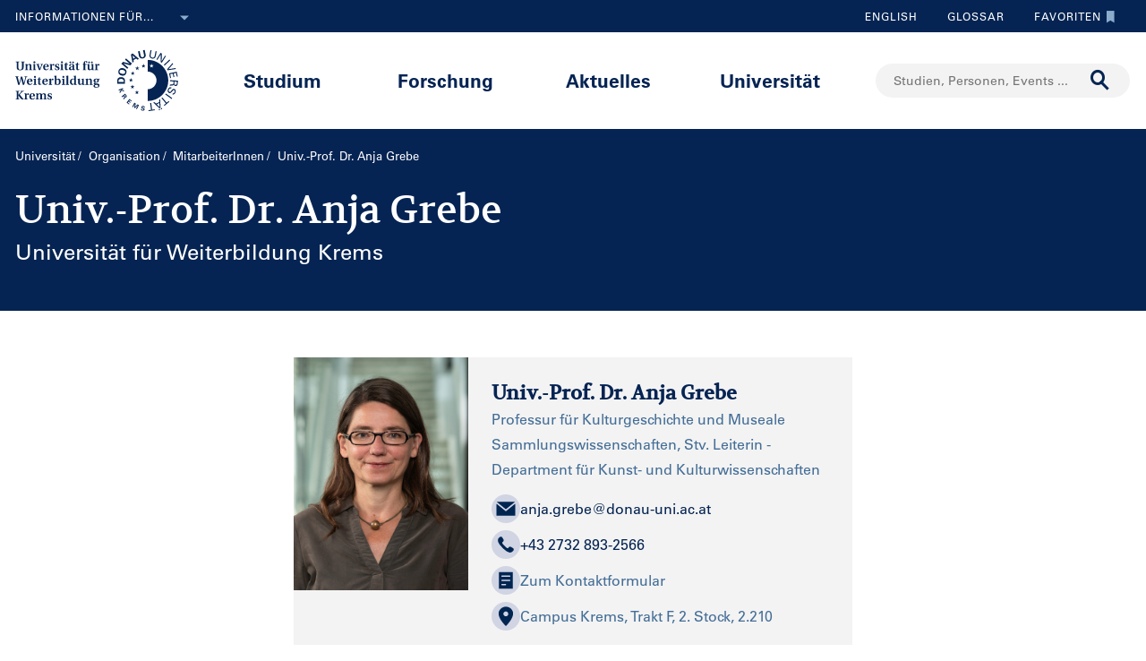

--- FILE ---
content_type: text/html;charset=UTF-8
request_url: https://www.donau-uni.ac.at/anja.grebe
body_size: 24185
content:







<!DOCTYPE html>

<html lang="de">
    <head>
    <!-- Google Tag Manager -->
<script data-cmp-vendor="s905" type="text/plain" class="cmplazyload">(function(w,d,s,l,i){w[l]=w[l]||[];w[l].push({'gtm.start':
new Date().getTime(),event:'gtm.js'});var f=d.getElementsByTagName(s)[0],
j=d.createElement(s),dl=l!='dataLayer'?'&l='+l:'';j.async=true;j.src=
'https://www.googletagmanager.com/gtm.js?id='+i+dl;f.parentNode.insertBefore(j,f);
})(window,document,'script','dataLayer','GTM-5QSKZKZ');</script>
<!-- End Google Tag Manager -->














<meta charset="utf-8">











    <title>Anja Grebe - Universität für Weiterbildung Krems</title>
    <meta name="searchTitle" content="Anja Grebe">
        <meta name="keywords" content="Anja, Grebe, Kunst, Sammlungswissenschaften">
        <meta name="description" content="">

        <link rel="canonical" href="/de/universitaet/organisation/mitarbeiterinnen/person/4295278700" />


        <meta property="og:title" content="Univ.-Prof. Dr. Anja Grebe">
        <meta property="og:type" content="article">
        <meta property="og:description" content="Professur für Kulturgeschichte und Museale Sammlungswissenschaften, Stv. Leiterin - Department für Kunst- und Kulturwissenschaften ">
    <meta property="og:url" content="https://www.donau-uni.ac.at/de/universitaet/organisation/mitarbeiterinnen/person/4295278700">
        <meta property="og:image" content="https://www.donau-uni.ac.at/.imaging/mte/duk-theme/ogFacebook/dam/MitarbeiterInnen/G-I/Grebe_Anja_Download.jpg/jcr:content/Grebe_Anja_c_Daniel-Novotny.jpg">
        <meta property="og:image:type" content="image/jpeg">
        <meta property="og:image:width" content="1200">
        <meta property="og:image:height" content="630">
        <meta property="og:image" content="https://www.donau-uni.ac.at/.imaging/mte/duk-theme/ogWhatsApp/dam/MitarbeiterInnen/G-I/Grebe_Anja_Download.jpg/jcr:content/Grebe_Anja_c_Daniel-Novotny.jpg">
        <meta property="og:image:type" content="image/jpeg">
        <meta property="og:image:width" content="400">
        <meta property="og:image:height" content="400">
    <meta property="og:locale" content="de_DE">
        <meta property="og:locale:alternate" content="en_GB">
        <meta name="twitter:card" content="summary">
<meta content="width=device-width, initial-scale=1.0, minimum-scale=1.0, maximum-scale=2.0" name="viewport">
<link rel="stylesheet" href="/.resources/duk-templates/resources/base.css?v=3ad5bd00-ed37-45e3-988f-bca764f64dc2" />
<link rel="icon" type="image/png" href="/.resources/duk-templates/resources/images/favicon.ico" />

<meta name="duk-indexer-type" content="crawler">
<meta name="duk-page-type" content="person_page">
<meta name="duk-page-tree" content="/de">
<meta name="duk-suggest-cfq" content="crawler_de">
<meta name="validFrom" content="1970-01-01T00:00:00Z">
<meta name="validTo" content="2100-01-01T00:00:00Z">
<style>html{visibility: hidden; opacity: 0;}</style>
<link rel="preload" href="/.resources/duk-templates/resources/fonts/volkhov/volkhov-v17-latin-regular.woff2" as="font" type="font/woff2" crossorigin="anonymous">
<link rel="preload" href="/.resources/duk-templates/resources/fonts/iconfont/iconfont.ttf?fket2c" as="font" type="font/ttf" crossorigin="anonymous">
<link rel="preload" href="/.resources/duk-templates/resources/fonts/univers/UniversLTW04-55Roman.woff2" as="font" type="font/woff2" crossorigin="anonymous">
<link rel="preload" href="/.resources/duk-templates/resources/fonts/univers/UniversLTW04-57Condensed.woff2" as="font" type="font/woff2" crossorigin="anonymous">
<link rel="preload" href="/.resources/duk-templates/resources/fonts/univers/UniversLTW04-65Bold.woff2" as="font" type="font/woff2" crossorigin="anonymous">
    </head>
    <body>
    <style>
        :root {
            --factboxColor: #052453;
        }
        .color-scheme {
            background-color: #BED0E5 !important;
        }
    </style>
    <!-- Google Tag Manager (noscript) -->
<noscript><iframe title="Google Tag Manager (noscript)" src="https://www.googletagmanager.com/ns.html?id=GTM-5QSKZKZ" height="0" width="0" style="display:none;visibility:hidden" aria-hidden="true"></iframe></noscript>
<!-- End Google Tag Manager (noscript) -->
    <script>window.cmp_setlang = "DE";</script>
    <script>if(!("gdprAppliesGlobally" in window)){window.gdprAppliesGlobally=true}if(!("cmp_id" in window)||window.cmp_id<1){window.cmp_id=0}if(!("cmp_cdid" in window)){window.cmp_cdid="1e47c798caa5"}if(!("cmp_params" in window)){window.cmp_params=""}if(!("cmp_host" in window)){window.cmp_host="b.delivery.consentmanager.net"}if(!("cmp_cdn" in window)){window.cmp_cdn="cdn.consentmanager.net"}if(!("cmp_proto" in window)){window.cmp_proto="https:"}if(!("cmp_codesrc" in window)){window.cmp_codesrc="1"}window.cmp_getsupportedLangs=function(){var b=["DE","EN","FR","IT","NO","DA","FI","ES","PT","RO","BG","ET","EL","GA","HR","LV","LT","MT","NL","PL","SV","SK","SL","CS","HU","RU","SR","ZH","TR","UK","AR","BS"];if("cmp_customlanguages" in window){for(var a=0;a<window.cmp_customlanguages.length;a++){b.push(window.cmp_customlanguages[a].l.toUpperCase())}}return b};window.cmp_getRTLLangs=function(){var a=["AR"];if("cmp_customlanguages" in window){for(var b=0;b<window.cmp_customlanguages.length;b++){if("r" in window.cmp_customlanguages[b]&&window.cmp_customlanguages[b].r){a.push(window.cmp_customlanguages[b].l)}}}return a};window.cmp_getlang=function(j){if(typeof(j)!="boolean"){j=true}if(j&&typeof(cmp_getlang.usedlang)=="string"&&cmp_getlang.usedlang!==""){return cmp_getlang.usedlang}var g=window.cmp_getsupportedLangs();var c=[];var f=location.hash;var e=location.search;var a="languages" in navigator?navigator.languages:[];if(f.indexOf("cmplang=")!=-1){c.push(f.substr(f.indexOf("cmplang=")+8,2).toUpperCase())}else{if(e.indexOf("cmplang=")!=-1){c.push(e.substr(e.indexOf("cmplang=")+8,2).toUpperCase())}else{if("cmp_setlang" in window&&window.cmp_setlang!=""){c.push(window.cmp_setlang.toUpperCase())}else{if(a.length>0){for(var d=0;d<a.length;d++){c.push(a[d])}}}}}if("language" in navigator){c.push(navigator.language)}if("userLanguage" in navigator){c.push(navigator.userLanguage)}var h="";for(var d=0;d<c.length;d++){var b=c[d].toUpperCase();if(g.indexOf(b)!=-1){h=b;break}if(b.indexOf("-")!=-1){b=b.substr(0,2)}if(g.indexOf(b)!=-1){h=b;break}}if(h==""&&typeof(cmp_getlang.defaultlang)=="string"&&cmp_getlang.defaultlang!==""){return cmp_getlang.defaultlang}else{if(h==""){h="EN"}}h=h.toUpperCase();return h};(function(){var u=document;var v=u.getElementsByTagName;var h=window;var o="";var b="_en";if("cmp_getlang" in h){o=h.cmp_getlang().toLowerCase();if("cmp_customlanguages" in h){for(var q=0;q<h.cmp_customlanguages.length;q++){if(h.cmp_customlanguages[q].l.toUpperCase()==o.toUpperCase()){o="en";break}}}b="_"+o}function x(i,e){var w="";i+="=";var s=i.length;var d=location;if(d.hash.indexOf(i)!=-1){w=d.hash.substr(d.hash.indexOf(i)+s,9999)}else{if(d.search.indexOf(i)!=-1){w=d.search.substr(d.search.indexOf(i)+s,9999)}else{return e}}if(w.indexOf("&")!=-1){w=w.substr(0,w.indexOf("&"))}return w}var k=("cmp_proto" in h)?h.cmp_proto:"https:";if(k!="http:"&&k!="https:"){k="https:"}var g=("cmp_ref" in h)?h.cmp_ref:location.href;var j=u.createElement("script");j.setAttribute("data-cmp-ab","1");var c=x("cmpdesign","cmp_design" in h?h.cmp_design:"");var f=x("cmpregulationkey","cmp_regulationkey" in h?h.cmp_regulationkey:"");var r=x("cmpgppkey","cmp_gppkey" in h?h.cmp_gppkey:"");var n=x("cmpatt","cmp_att" in h?h.cmp_att:"");j.src=k+"//"+h.cmp_host+"/delivery/cmp.php?"+("cmp_id" in h&&h.cmp_id>0?"id="+h.cmp_id:"")+("cmp_cdid" in h?"&cdid="+h.cmp_cdid:"")+"&h="+encodeURIComponent(g)+(c!=""?"&cmpdesign="+encodeURIComponent(c):"")+(f!=""?"&cmpregulationkey="+encodeURIComponent(f):"")+(r!=""?"&cmpgppkey="+encodeURIComponent(r):"")+(n!=""?"&cmpatt="+encodeURIComponent(n):"")+("cmp_params" in h?"&"+h.cmp_params:"")+(u.cookie.length>0?"&__cmpfcc=1":"")+"&l="+o.toLowerCase()+"&o="+(new Date()).getTime();j.type="text/javascript";j.async=true;if(u.currentScript&&u.currentScript.parentElement){u.currentScript.parentElement.appendChild(j)}else{if(u.body){u.body.appendChild(j)}else{var t=v("body");if(t.length==0){t=v("div")}if(t.length==0){t=v("span")}if(t.length==0){t=v("ins")}if(t.length==0){t=v("script")}if(t.length==0){t=v("head")}if(t.length>0){t[0].appendChild(j)}}}var m="js";var p=x("cmpdebugunminimized","cmpdebugunminimized" in h?h.cmpdebugunminimized:0)>0?"":".min";var a=x("cmpdebugcoverage","cmp_debugcoverage" in h?h.cmp_debugcoverage:"");if(a=="1"){m="instrumented";p=""}var j=u.createElement("script");j.src=k+"//"+h.cmp_cdn+"/delivery/"+m+"/cmp"+b+p+".js";j.type="text/javascript";j.setAttribute("data-cmp-ab","1");j.async=true;if(u.currentScript&&u.currentScript.parentElement){u.currentScript.parentElement.appendChild(j)}else{if(u.body){u.body.appendChild(j)}else{var t=v("body");if(t.length==0){t=v("div")}if(t.length==0){t=v("span")}if(t.length==0){t=v("ins")}if(t.length==0){t=v("script")}if(t.length==0){t=v("head")}if(t.length>0){t[0].appendChild(j)}}}})();window.cmp_addFrame=function(b){if(!window.frames[b]){if(document.body){var a=document.createElement("iframe");a.style.cssText="display:none";if("cmp_cdn" in window&&"cmp_ultrablocking" in window&&window.cmp_ultrablocking>0){a.src="//"+window.cmp_cdn+"/delivery/empty.html"}a.name=b;a.setAttribute("title","Intentionally hidden, please ignore");a.setAttribute("role","none");a.setAttribute("tabindex","-1");document.body.appendChild(a)}else{window.setTimeout(window.cmp_addFrame,10,b)}}};window.cmp_rc=function(h){var b=document.cookie;var f="";var d=0;while(b!=""&&d<100){d++;while(b.substr(0,1)==" "){b=b.substr(1,b.length)}var g=b.substring(0,b.indexOf("="));if(b.indexOf(";")!=-1){var c=b.substring(b.indexOf("=")+1,b.indexOf(";"))}else{var c=b.substr(b.indexOf("=")+1,b.length)}if(h==g){f=c}var e=b.indexOf(";")+1;if(e==0){e=b.length}b=b.substring(e,b.length)}return(f)};window.cmp_stub=function(){var a=arguments;__cmp.a=__cmp.a||[];if(!a.length){return __cmp.a}else{if(a[0]==="ping"){if(a[1]===2){a[2]({gdprApplies:gdprAppliesGlobally,cmpLoaded:false,cmpStatus:"stub",displayStatus:"hidden",apiVersion:"2.0",cmpId:31},true)}else{a[2](false,true)}}else{if(a[0]==="getUSPData"){a[2]({version:1,uspString:window.cmp_rc("")},true)}else{if(a[0]==="getTCData"){__cmp.a.push([].slice.apply(a))}else{if(a[0]==="addEventListener"||a[0]==="removeEventListener"){__cmp.a.push([].slice.apply(a))}else{if(a.length==4&&a[3]===false){a[2]({},false)}else{__cmp.a.push([].slice.apply(a))}}}}}}};window.cmp_gpp_ping=function(){return{gppVersion:"1.0",cmpStatus:"stub",cmpDisplayStatus:"hidden",supportedAPIs:["tcfca","usnat","usca","usva","usco","usut","usct"],cmpId:31}};window.cmp_gppstub=function(){var a=arguments;__gpp.q=__gpp.q||[];if(!a.length){return __gpp.q}var g=a[0];var f=a.length>1?a[1]:null;var e=a.length>2?a[2]:null;if(g==="ping"){return window.cmp_gpp_ping()}else{if(g==="addEventListener"){__gpp.e=__gpp.e||[];if(!("lastId" in __gpp)){__gpp.lastId=0}__gpp.lastId++;var c=__gpp.lastId;__gpp.e.push({id:c,callback:f});return{eventName:"listenerRegistered",listenerId:c,data:true,pingData:window.cmp_gpp_ping()}}else{if(g==="removeEventListener"){var h=false;__gpp.e=__gpp.e||[];for(var d=0;d<__gpp.e.length;d++){if(__gpp.e[d].id==e){__gpp.e[d].splice(d,1);h=true;break}}return{eventName:"listenerRemoved",listenerId:e,data:h,pingData:window.cmp_gpp_ping()}}else{if(g==="getGPPData"){return{sectionId:3,gppVersion:1,sectionList:[],applicableSections:[0],gppString:"",pingData:window.cmp_gpp_ping()}}else{if(g==="hasSection"||g==="getSection"||g==="getField"){return null}else{__gpp.q.push([].slice.apply(a))}}}}}};window.cmp_msghandler=function(d){var a=typeof d.data==="string";try{var c=a?JSON.parse(d.data):d.data}catch(f){var c=null}if(typeof(c)==="object"&&c!==null&&"__cmpCall" in c){var b=c.__cmpCall;window.__cmp(b.command,b.parameter,function(h,g){var e={__cmpReturn:{returnValue:h,success:g,callId:b.callId}};d.source.postMessage(a?JSON.stringify(e):e,"*")})}if(typeof(c)==="object"&&c!==null&&"__uspapiCall" in c){var b=c.__uspapiCall;window.__uspapi(b.command,b.version,function(h,g){var e={__uspapiReturn:{returnValue:h,success:g,callId:b.callId}};d.source.postMessage(a?JSON.stringify(e):e,"*")})}if(typeof(c)==="object"&&c!==null&&"__tcfapiCall" in c){var b=c.__tcfapiCall;window.__tcfapi(b.command,b.version,function(h,g){var e={__tcfapiReturn:{returnValue:h,success:g,callId:b.callId}};d.source.postMessage(a?JSON.stringify(e):e,"*")},b.parameter)}if(typeof(c)==="object"&&c!==null&&"__gppCall" in c){var b=c.__gppCall;window.__gpp(b.command,function(h,g){var e={__gppReturn:{returnValue:h,success:g,callId:b.callId}};d.source.postMessage(a?JSON.stringify(e):e,"*")},"parameter" in b?b.parameter:null,"version" in b?b.version:1)}};window.cmp_setStub=function(a){if(!(a in window)||(typeof(window[a])!=="function"&&typeof(window[a])!=="object"&&(typeof(window[a])==="undefined"||window[a]!==null))){window[a]=window.cmp_stub;window[a].msgHandler=window.cmp_msghandler;window.addEventListener("message",window.cmp_msghandler,false)}};window.cmp_setGppStub=function(a){if(!(a in window)||(typeof(window[a])!=="function"&&typeof(window[a])!=="object"&&(typeof(window[a])==="undefined"||window[a]!==null))){window[a]=window.cmp_gppstub;window[a].msgHandler=window.cmp_msghandler;window.addEventListener("message",window.cmp_msghandler,false)}};window.cmp_addFrame("__cmpLocator");if(!("cmp_disableusp" in window)||!window.cmp_disableusp){window.cmp_addFrame("__uspapiLocator")}if(!("cmp_disabletcf" in window)||!window.cmp_disabletcf){window.cmp_addFrame("__tcfapiLocator")}if(!("cmp_disablegpp" in window)||!window.cmp_disablegpp){window.cmp_addFrame("__gppLocator")}window.cmp_setStub("__cmp");if(!("cmp_disabletcf" in window)||!window.cmp_disabletcf){window.cmp_setStub("__tcfapi")}if(!("cmp_disableusp" in window)||!window.cmp_disableusp){window.cmp_setStub("__uspapi")}if(!("cmp_disablegpp" in window)||!window.cmp_disablegpp){window.cmp_setGppStub("__gpp")};</script>


        <div class="navigation" role="region" aria-label="Navigationsbereich">
<nav class="accessibility-nav" role="navigation" aria-label="Barrierefreiheit Navigation">
    <ul>
            <li>
                <a href="#mainContent">Zum Hauptinhalt springen</a>
            </li>
            <li>
                <a href="#search">Zur Suchmaske springen</a>
            </li>
            <li>
                <a href="#main-nav">Zur Hauptnavigation springen</a>
            </li>
            <li>
                <a href="#top-nav">Zur Toolnavigation springen</a>
            </li>
    </ul>
</nav>
<nav id="top-nav" class="top-nav" role="navigation" aria-label="Toolnavigation">
    <div class="container">
            <div class="left-top-nav col-lg-6">

    <div class="info-dropdown dropdown">
        <button class="btn btn-primary dropdown-toggle" type="button" data-toggle="dropdown">Informationen für...<em class="icon-ic_Arrow_Down"></em></button>
        <ul class="dropdown-menu">
                <li>


















        <a href="/de/zielgruppen/studieninteressierte.html"
            >
                <em class="icon-ic-arrow-dropdown-right"></em>
            
            <span>Studieninteressierte</span>
            
            <div class="clearfix"></div>
        </a>

</li>
                <li>


















        <a href="/de/zielgruppen/studierende.html"
            >
                <em class="icon-ic-arrow-dropdown-right"></em>
            
            <span>Studierende</span>
            
            <div class="clearfix"></div>
        </a>

</li>
                <li>


















        <a href="/de/zielgruppen/wissenschafterinnen.html"
            >
                <em class="icon-ic-arrow-dropdown-right"></em>
            
            <span>Wissenschafter_innen</span>
            
            <div class="clearfix"></div>
        </a>

</li>
                <li>


















        <a href="/de/aktuelles/presse-medien.html"
            >
                <em class="icon-ic-arrow-dropdown-right"></em>
            
            <span>Presse &amp; Medien</span>
            
            <div class="clearfix"></div>
        </a>

</li>
                <li>


















        <a href="/de/zielgruppen/absolventinnen.html"
            >
                <em class="icon-ic-arrow-dropdown-right"></em>
            
            <span>Absolvent_innen</span>
            
            <div class="clearfix"></div>
        </a>

</li>
                <li>


















        <a href="/de/zielgruppen/besucherinnen.html"
            >
                <em class="icon-ic-arrow-dropdown-right"></em>
            
            <span>Besucher_innen</span>
            
            <div class="clearfix"></div>
        </a>

</li>
                <li>


















        <a href="/de/zielgruppen/mitarbeiterinnen.html"
            >
                <em class="icon-ic-arrow-dropdown-right"></em>
            
            <span>Mitarbeiter_innen</span>
            
            <div class="clearfix"></div>
        </a>

</li>
                <li>


















        <a href="/de/universitaet/organisation/karriereportal.html"
            >
                <em class="icon-ic-arrow-dropdown-right"></em>
            
            <span>Bewerber_innen</span>
            
            <div class="clearfix"></div>
        </a>

</li>
        </ul>
    </div>
            </div>
            <div class="right-top-nav col-lg-6">


                
                <a href="/en/university/organization/employees/person/4295278700" class="lang-switch">
                English
                </a>
                


        <a href="/de/glossar.html" class="alphabetical"><span class="visually-hidden">Zum Glossar</span>Glossar</a>


        <a href="/de/services/favorites.html" class="favorite-link overlay-opener" data-src="/de/services/emptyfavoritesoverlaypage.html"><span class="visually-hidden">Zu den Favoriten</span>Favoriten<em class="icon-ic_Bookmark_Idle"></em></a>

            </div>
    </div>
</nav>



<nav id="main-nav" class="main-nav" role="navigation" aria-label="Seiteninhalt">
    <div class="container">
        <div class="left-main-nav col-lg-2 col-sm-5">
            <a title="Universität für Weiterbildung Krems" href="/de.html">
                    <img src="/dam/jcr:54ce3053-4fde-4d50-9e70-1c1a357be660/uwk-logo-dt-blue.svg" alt="Logo - Universität für Weiterbildung Krems" />
            </a>
            <span class="helper"></span>
        </div>
        <div class="mid-main-nav col-lg-7">
            <a href="#" class="go-back">Zurück</a>
            <ul role="menu">
                            <li class="uuid-cae4bcb0-0411-4abc-a873-3e7cd313353c"><a href="/de/studium.html">Studium</a>
                                <ul class="duk-mdd">
                                    <li>
                                        <div class="megadropdown">
                                            <div class="container">
                                                        




<div class="col-lg-3 conn">







        <a class="teaser-outer teaser-outer-hl" href="/de/studium.html" target="_self">









    <div class="teaser  highlight  bg-transparent" >





            <div class="teaser-flex">
        <div class="img-wrapper center">
            <img src="/.imaging/mte/duk-theme/teaser/dam/DUK-Bildwelt/Campus/Teaserbilder/universitaet-fuer-weiterbildung-krems-campus-architektur-5.jpg/jcr:content/universitaet-fuer-weiterbildung-krems-campus-architektur-5.jpg" alt="" title="&copy; Walter Skokanitsch" />
        </div>
                    <div class="content-wrapper">
                            <h3>Weiterbilden an der Universität Krems</h3>
                    </div>

            </div>



    </div>
    </a>






        <a class="teaser-outer teaser-outer-hl" href="/de/studium/studium-suchen.html" target="_self">









    <div class="teaser  highlight  bg-transparent" >





            <div class="teaser-flex">
        <div class="img-wrapper center">
            <img src="/.imaging/mte/duk-theme/teaser/dam/Donau-Uni/Studium/MDD/Stackable-Programs-Weiterbildungsprogramme-UWK-Walter-Skokanitsch.jpg/jcr:content/Stackable-Programs-Weiterbildungsprogramme-UWK-Walter-Skokanitsch.jpg" alt="Imagebild" title="&copy; Walter Skokanitsch" />
        </div>
                    <div class="content-wrapper">
                            <h3>Zur Studiensuche</h3>
                    </div>

            </div>



    </div>
    </a>

</div>

    
    




<div class="col-lg-3 bg-transparent">
        <div class="hline">
            <p>
                    Ihr Studium finden
                    <em class="icon-ic-arrow-right"></em>
            </p>
        </div>


















            <!-- headline -->
            <p  class="">
            
            Nach Themen
            
            
            
            </p>

        <ul class="linkList">

    <li>


















        <a href="/de/studium/studium-suchen.html?scrollheight=0&amp;sorting=ascend&amp;queryStr=&amp;activeSubjects=912c4ab0-37fb-4e26-9ede-45405493f5bb%3B&amp;subjects-header=false&amp;subjects=912c4ab0-37fb-4e26-9ede-45405493f5bb&amp;subsubject-header=true&amp;research-header=false&amp;subresearch-header-1=false&amp;subresearch-header-2=false&amp;format-header=false&amp;lang-header=false&amp;subsubject-header=true&amp;subresearch-header-1=false&amp;subresearch-header-2=false"
            >
            
            <span>Bauen &amp; Umwelt</span>
            
            <div class="clearfix"></div>
        </a>

</li>
    <li>


















        <a href="/de/studium/studium-suchen.html?scrollheight=0&amp;sorting=ascend&amp;queryStr=&amp;activeSubjects=b3c2664f-4d5e-4495-ba48-a3ccf3802f78%3B&amp;subjects-header=false&amp;subjects=b3c2664f-4d5e-4495-ba48-a3ccf3802f78&amp;subsubject-header=true&amp;research-header=false&amp;subresearch-header-1=false&amp;subresearch-header-2=false&amp;format-header=false&amp;lang-header=false&amp;subsubject-header=true&amp;subresearch-header-1=false&amp;subresearch-header-2=false"
            >
            
            <span>Bildung</span>
            
            <div class="clearfix"></div>
        </a>

</li>
    <li>


















        <a href="/de/studium/studium-suchen.html?scrollheight=0&amp;sorting=ascend&amp;queryStr=&amp;activeSubjects=cee7326b-46da-4454-87bf-fdee349ded70%3B&amp;subjects-header=false&amp;subjects=cee7326b-46da-4454-87bf-fdee349ded70&amp;subsubject-header=true&amp;research-header=false&amp;subresearch-header-1=false&amp;subresearch-header-2=false&amp;format-header=false&amp;lang-header=false&amp;subsubject-header=true&amp;subresearch-header-1=false&amp;subresearch-header-2=false"
            >
            
            <span>Digitalisierung &amp; Sensorik</span>
            
            <div class="clearfix"></div>
        </a>

</li>
    <li>


















        <a href="/de/studium/studium-suchen.html?scrollheight=0&amp;sorting=ascend&amp;queryStr=&amp;activeSubjects=4857ea2d-0f3d-4950-99c6-e12ea2f2e43f%3B&amp;subjects-header=false&amp;subjects=4857ea2d-0f3d-4950-99c6-e12ea2f2e43f&amp;subsubject-header=true&amp;research-header=false&amp;subresearch-header-1=false&amp;subresearch-header-2=false&amp;format-header=false&amp;lang-header=false&amp;subsubject-header=true&amp;subresearch-header-1=false&amp;subresearch-header-2=false"
            >
            
            <span>Gesundheit &amp; Medizin</span>
            
            <div class="clearfix"></div>
        </a>

</li>
    <li>


















        <a href="/de/studium/studium-suchen.html?scrollheight=0&amp;sorting=ascend&amp;queryStr=&amp;activeSubjects=f09f6b13-5aa1-41ae-a8b2-91bf37aa1cdf%3B&amp;subjects-header=false&amp;subjects=f09f6b13-5aa1-41ae-a8b2-91bf37aa1cdf&amp;subsubject-header=true&amp;research-header=false&amp;subresearch-header-1=false&amp;subresearch-header-2=false&amp;format-header=false&amp;lang-header=false&amp;subsubject-header=true&amp;subresearch-header-1=false&amp;subresearch-header-2=false"
            >
            
            <span>Kunst &amp; Kultur</span>
            
            <div class="clearfix"></div>
        </a>

</li>
    <li>


















        <a href="/de/studium/studium-suchen.html?scrollheight=0&amp;sorting=ascend&amp;queryStr=&amp;activeSubjects=24bbbfa6-c499-436a-b024-a06998efd076%3B&amp;subjects-header=false&amp;subjects=24bbbfa6-c499-436a-b024-a06998efd076&amp;subsubject-header=true&amp;research-header=false&amp;subresearch-header-1=false&amp;subresearch-header-2=false&amp;format-header=false&amp;lang-header=false&amp;subsubject-header=true&amp;subresearch-header-1=false&amp;subresearch-header-2=false"
            >
            
            <span>Medien &amp; Kommunikation</span>
            
            <div class="clearfix"></div>
        </a>

</li>
    <li>


















        <a href="/de/studium/studium-suchen.html?scrollheight=0&amp;sorting=ascend&amp;queryStr=&amp;activeSubjects=1559274b-4a7b-4319-b80b-42c1a927eec9%3B&amp;subjects-header=false&amp;subjects=1559274b-4a7b-4319-b80b-42c1a927eec9&amp;subsubject-header=true&amp;research-header=false&amp;subresearch-header-1=false&amp;subresearch-header-2=false&amp;format-header=false&amp;lang-header=false&amp;subsubject-header=true&amp;subresearch-header-1=false&amp;subresearch-header-2=false"
            >
            
            <span>Migration &amp; Internationales</span>
            
            <div class="clearfix"></div>
        </a>

</li>
    <li>


















        <a href="/de/studium/studium-suchen.html?scrollheight=0&amp;sorting=ascend&amp;queryStr=&amp;activeSubjects=ba234ff8-f0d2-48ea-86ca-002e3df301fa%3B&amp;subjects-header=false&amp;subjects=ba234ff8-f0d2-48ea-86ca-002e3df301fa&amp;subsubject-header=true&amp;research-header=false&amp;subresearch-header-1=false&amp;subresearch-header-2=false&amp;format-header=false&amp;lang-header=false&amp;subsubject-header=true&amp;subresearch-header-1=false&amp;subresearch-header-2=false"
            >
            
            <span>Psychotherapie &amp; Soziales</span>
            
            <div class="clearfix"></div>
        </a>

</li>
    <li>


















        <a href="/de/studium/studium-suchen.html?scrollheight=0&amp;sorting=ascend&amp;queryStr=&amp;activeSubjects=61143b1e-b2e7-4fc1-b0dd-0c7484bc8fc0%3B&amp;subjects-header=false&amp;subjects=61143b1e-b2e7-4fc1-b0dd-0c7484bc8fc0&amp;subsubject-header=true&amp;research-header=false&amp;subresearch-header-1=false&amp;subresearch-header-2=false&amp;format-header=false&amp;lang-header=false&amp;subsubject-header=true&amp;subresearch-header-1=false&amp;subresearch-header-2=false"
            >
            
            <span>Recht &amp; Verwaltung</span>
            
            <div class="clearfix"></div>
        </a>

</li>
    <li>


















        <a href="/de/studium/studium-suchen.html?scrollheight=0&amp;sorting=ascend&amp;queryStr=&amp;activeSubjects=be9167ee-916d-4591-a68c-2f58a96cea8d%3B&amp;subjects-header=false&amp;subjects=be9167ee-916d-4591-a68c-2f58a96cea8d&amp;subsubject-header=true&amp;research-header=false&amp;subresearch-header-1=false&amp;subresearch-header-2=false&amp;format-header=false&amp;lang-header=false&amp;subsubject-header=true&amp;subresearch-header-1=false&amp;subresearch-header-2=false"
            >
            
            <span>Wirtschaft &amp; Unternehmensführung</span>
            
            <div class="clearfix"></div>
        </a>

</li>


        </ul>

</div>

    
    




<div class="col-lg-3 bg-transparent">
        <div class="hline">
            <p class="mdd-no-headline">
                    
            </p>
        </div>


















            <!-- headline -->
            <p  class="">
            
            Nach Studienvariante
            
            
            
            </p>

        <ul class="linkList">

    <li>


















        <a href="/de/studium/studium-suchen.html?scrollheight=351.20001220703125&amp;queryStr=&amp;subjects-header=false&amp;subsubject-header=false&amp;research-header=false&amp;degrees=PhD&amp;subresearch-header-1=false&amp;subresearch-header-2=false&amp;format-header=false&amp;lang-header=false&amp;subsubject-header=false&amp;subresearch-header-1=false&amp;subresearch-header-2=false"
            >
            
            <span>PhD</span>
            
            <div class="clearfix"></div>
        </a>

</li>
    <li>


















        <a href="/de/studium/studium-suchen.html?scrollheight=0&amp;queryStr=&amp;subjects-header=false&amp;subsubject-header=false&amp;research-header=false&amp;degrees=Master&amp;subresearch-header-1=true&amp;subresearch-header-2=false&amp;format-header=false&amp;lang-header=false&amp;subsubject-header=false&amp;subresearch-header-1=true&amp;subresearch-header-2=false"
            >
            
            <span>Master, MBA, LL.M.</span>
            
            <div class="clearfix"></div>
        </a>

</li>
    <li>


















        <a href="/de/studium/studium-suchen.html?scrollheight=0&amp;queryStr=&amp;subjects-header=false&amp;subsubject-header=false&amp;research-header=false&amp;degrees=Bachelor&amp;subresearch-header-1=false&amp;subresearch-header-2=true&amp;format-header=false&amp;lang-header=false&amp;subsubject-header=false&amp;subresearch-header-1=false&amp;subresearch-header-2=true"
            >
            
            <span>Bachelor</span>
            
            <div class="clearfix"></div>
        </a>

</li>
    <li>


















        <a href="/de/studium/studium-suchen.html?scrollheight=160&amp;queryStr=&amp;subjects-header=false&amp;subsubject-header=true&amp;research-header=false&amp;degrees=Academic+Expert+Program&amp;subresearch-header-1=true&amp;subresearch-header-2=true&amp;format-header=false&amp;lang-header=false&amp;subsubject-header=true&amp;subresearch-header-1=true&amp;subresearch-header-2=true"
            >
            
            <span>Academic Expert Program</span>
            
            <div class="clearfix"></div>
        </a>

</li>
    <li>


















        <a href="/de/studium/studium-suchen.html?scrollheight=0&amp;queryStr=&amp;subjects-header=false&amp;subsubject-header=false&amp;research-header=false&amp;degrees=Certificate+Program&amp;subresearch-header-1=false&amp;subresearch-header-2=false&amp;format-header=false&amp;lang-header=false&amp;subsubject-header=false&amp;subresearch-header-1=false&amp;subresearch-header-2=false"
            >
            
            <span>Certificate Program</span>
            
            <div class="clearfix"></div>
        </a>

</li>
    <li>


















        <a href="/de/studium/studium-suchen.html?scrollheight=145.60000610351562&amp;queryStr=&amp;subjects-header=false&amp;subsubject-header=true&amp;research-header=false&amp;degrees=Micro-Credential+Program&amp;subresearch-header-1=true&amp;subresearch-header-2=true&amp;format-header=false&amp;lang-header=false&amp;subsubject-header=true&amp;subresearch-header-1=true&amp;subresearch-header-2=true"
            >
            
            <span>Micro-Credential Program</span>
            
            <div class="clearfix"></div>
        </a>

</li>
    <li>


















        <a href="/de/studium/studium-suchen.html?scrollheight=163.1999969482422&amp;queryStr=&amp;subjects-header=false&amp;subsubject-header=true&amp;research-header=false&amp;degrees=Seminar&amp;subresearch-header-1=true&amp;subresearch-header-2=true&amp;format-header=false&amp;lang-header=false&amp;subsubject-header=true&amp;subresearch-header-1=true&amp;subresearch-header-2=true"
            >
            
            <span>Seminar</span>
            
            <div class="clearfix"></div>
        </a>

</li>


        </ul>

</div>

    
    




<div class="col-lg-3 empty-subheadline">
        <div class="hline">
            <p>
                    Rund ums Studieren
                    <em class="icon-ic-arrow-right"></em>
            </p>
        </div>














        <ul class="linkList">

    <li>


















        <a href="/de/studium/studienangebot.html"
            >
            
            <span>Studienangebot</span>
            
            <div class="clearfix"></div>
        </a>

</li>
    <li>


















        <a href="/de/studium/studienangebot/stackable-program.html"
            >
            
            <span>Stackable Programs</span>
            
            <div class="clearfix"></div>
        </a>

</li>
    <li>


















        <a href="/de/studium/berufsbegleitend-studieren.html"
            >
            
            <span>Berufsbegleitend studieren</span>
            
            <div class="clearfix"></div>
        </a>

</li>
    <li>


















        <a href="/de/universitaet/service/barrierefrei-studieren.html"
            >
            
            <span>Barrierefrei studieren</span>
            
            <div class="clearfix"></div>
        </a>

</li>
    <li>


















        <a href="/de/studium/studienorganisation.html"
            >
            
            <span>Studienorganisation</span>
            
            <div class="clearfix"></div>
        </a>

</li>
    <li>


















        <a href="/de/studium/studienorganisation/bewerbung.html"
            >
            
            <span>Bewerbung &amp; Zulassung</span>
            
            <div class="clearfix"></div>
        </a>

</li>
    <li>


















        <a href="/de/studium/studienorganisation/stipendien-finanzierung.html"
            >
            
            <span>Stipendien &amp; Finanzierung</span>
            
            <div class="clearfix"></div>
        </a>

</li>
    <li>


















        <a href="/de/universitaet/campus-krems/studieren-in-krems.html"
            >
            
            <span>Studieren in Krems</span>
            
            <div class="clearfix"></div>
        </a>

</li>
    <li>


















        <a href="/de/services/infomaterialbestellung.html"
            >
            
            <span>Infomaterial</span>
            
            <div class="clearfix"></div>
        </a>

</li>
    <li>


















        <a href="/de/studium/haeufige-fragen.html"
            >
            
            <span>Häufige Fragen</span>
            
            <div class="clearfix"></div>
        </a>

</li>


        </ul>

</div>

    
    
                                                                </div><div class="container">
                                                                <div class="col-lg-7 tag-row">





                                                                </div>
                                                <div class="col-lg-5">
                                                    <p class="caption">Universität für Weiterbildung Krems</p>
                                                </div>
                                            </div>
                                        </div>
                                    </li>
                                </ul>
                            </li>
                            <li class="uuid-6319bcbe-ac37-47b6-bb00-63b69e9fdca4"><a href="/de/forschung.html">Forschung</a>
                                <ul class="duk-mdd">
                                    <li>
                                        <div class="megadropdown">
                                            <div class="container">
                                                        




<div class="col-lg-3 conn">







        <a class="teaser-outer teaser-outer-hl" href="/de/aktuelles/news/2018/core-facility-geraete-eroeffnen-neues-methodenspektrum.html" target="_self">









    <div class="teaser  highlight has-tooltip  bg-transparent" >





            <div class="teaser-flex">
        <div class="img-wrapper center">
            <img src="/.imaging/mte/duk-theme/teaser/dam/Donau-Uni/Forschung/MDD/teaser-core-facility-geraete_-_skokanitsch-fotografie.jpg/jcr:content/teaser-core-facility-geraete_-_skokanitsch-fotografie.jpg" alt="Forschung" title="&copy; Walter Skokanitsch" />
        </div>
                    <div class="content-wrapper">
                            <h3>Core Facility</h3>
                            <p>Ger&auml;te er&ouml;ffnen neues Methodenspektrum</p>

                    </div>

            </div>



    </div>
    </a>

</div>

    
    




<div class="col-lg-3 empty-subheadline">
        <div class="hline">
            <p>
                    Schwerpunkte
                    <em class="icon-ic-arrow-right"></em>
            </p>
        </div>














        <ul class="linkList">

    <li>


















        <a href="/de/forschung/forschungsschwerpunkte/weiterbildungsforschung.html"
            >
            
            <span>Bildungstechnologien und Weiterbildungsforschung </span>
            
            <div class="clearfix"></div>
        </a>

</li>
    <li>


















        <a href="/de/forschung/forschungsschwerpunkte/evidenzbasierte-gesundheitsforschung.html"
            >
            
            <span>Evidenzbasierte Gesundheitsforschung</span>
            
            <div class="clearfix"></div>
        </a>

</li>
    <li>


















        <a href="/de/forschung/forschungsschwerpunkte/digitale-transformation-gesundheit-und-innovation.html"
            >
            
            <span>Innovation für kohäsive und nachhaltige Gesellschaften </span>
            
            <div class="clearfix"></div>
        </a>

</li>
    <li>


















        <a href="/de/forschung/forschungsschwerpunkte/kulturelles-erbe.html"
            >
            
            <span>Kulturelles Erbe</span>
            
            <div class="clearfix"></div>
        </a>

</li>
    <li>


















        <a href="/de/forschung/forschungsschwerpunkte/praeventive-und-regenerative-medizin.html"
            >
            
            <span>Präventive und Regenerative Medizin</span>
            
            <div class="clearfix"></div>
        </a>

</li>
    <li>


















        <a href="/de/forschung/forschungsschwerpunkte/transnationale-gesellschaften-und-migration-.html"
            >
            
            <span>Transnationale Gesellschaften und Migration </span>
            
            <div class="clearfix"></div>
        </a>

</li>


        </ul>

</div>

    
    




<div class="col-lg-3 empty-subheadline">
        <div class="hline">
            <p>
                    Projekte &amp; Aktuelles
                    <em class="icon-ic-arrow-right"></em>
            </p>
        </div>














        <ul class="linkList">

    <li>


















        <a href="/de/forschung.html"
            >
            
            <span>Aktuelles aus der Forschung</span>
            
            <div class="clearfix"></div>
        </a>

</li>
    <li>


















        <a href="/de/forschung/forschungshighlights.html"
            >
            
            <span>Forschungshighlights</span>
            
            <div class="clearfix"></div>
        </a>

</li>
    <li>


















        <a href="/de/forschung/fakultaetsuebergreifende-forschungsgruppen.html"
            >
            
            <span>Fakultätsübergreifende Forschungsgruppen</span>
            
            <div class="clearfix"></div>
        </a>

</li>
    <li>


















        <a href="/de/forschung/forschungsdatenbank.html"
            >
            
            <span>Forschungsdatenbank</span>
            
            <div class="clearfix"></div>
        </a>

</li>
    <li>


















        <a href="/de/universitaet/ueber-uns/berichte.html#Wissensbilanz"
            >
            
            <span>Wissensbilanz &amp; Forschungsbericht</span>
            
            <div class="clearfix"></div>
        </a>

</li>


        </ul>

</div>

    
    




<div class="col-lg-3 empty-subheadline">
        <div class="hline">
            <p>
                    PhD-Studien &amp; Services
                    <em class="icon-ic-arrow-right"></em>
            </p>
        </div>














        <ul class="linkList">

    <li>


















        <a href="/de/forschung/servicecenter-fuer-forschungsunterstuetzung-und-transfer.html"
            >
            
            <span>Servicecenter für Forschungsunterstützung und Transfer</span>
            
            <div class="clearfix"></div>
        </a>

</li>
    <li>


















        <a href="/de/forschung/servicecenter-fuer-forschungsunterstuetzung-und-transfer/technologietransfer.html"
            >
            
            <span>Technologietransfer</span>
            
            <div class="clearfix"></div>
        </a>

</li>
    <li>


















        <a href="/de/studium/studienangebot/phd-studien.html"
            >
            
            <span>PhD-Studien</span>
            
            <div class="clearfix"></div>
        </a>

</li>


        </ul>

</div>

    
    
                                                                </div><div class="container">
                                                                <div class="col-lg-7 tag-row">





                                                                </div>
                                                <div class="col-lg-5">
                                                    <p class="caption">Universität für Weiterbildung Krems</p>
                                                </div>
                                            </div>
                                        </div>
                                    </li>
                                </ul>
                            </li>
                            <li class="uuid-4cfef30c-308a-43f5-9f05-9004c7eebf16"><a href="/de/aktuelles.html">Aktuelles</a>
                                <ul class="duk-mdd">
                                    <li>
                                        <div class="megadropdown">
                                            <div class="container">
                                                        




<div class="col-lg-3 conn empty-subheadline">
        <div class="hline">
            <p>
                    News &amp; Veranstaltungen
                    <em class="icon-ic-arrow-right"></em>
            </p>
        </div>














        <ul class="linkList">

    <li>


















        <a href="/de/aktuelles/news.html"
            >
            
            <span>News</span>
            
            <div class="clearfix"></div>
        </a>

</li>
    <li>


















        <a href="/de/aktuelles/veranstaltungen.html"
            >
            
            <span>Veranstaltungen</span>
            
            <div class="clearfix"></div>
        </a>

</li>
    <li>


















        <a href="/de/aktuelles/newsletter.html"
            >
            
            <span>Newsletter</span>
            
            <div class="clearfix"></div>
        </a>

</li>


        </ul>

</div>

    
    




<div class="col-lg-3 empty-subheadline">
        <div class="hline">
            <p>
                    Presse &amp; Medien
                    <em class="icon-ic-arrow-right"></em>
            </p>
        </div>














        <ul class="linkList">

    <li>


















        <a href="/de/aktuelles/presse-medien.html"
            >
            
            <span>Medienarbeit</span>
            
            <div class="clearfix"></div>
        </a>

</li>
    <li>


















        <a href="/de/aktuelles/presse-medien/presseinformationen.html"
            >
            
            <span>Presseinformationen</span>
            
            <div class="clearfix"></div>
        </a>

</li>
    <li>


















        <a href="/de/aktuelles/presse-medien/medienberichte.html"
            >
            
            <span>Medienberichte</span>
            
            <div class="clearfix"></div>
        </a>

</li>
    <li>


















        <a href="/de/aktuelles/presse-medien/pressefotos-und-downloads.html"
            >
            
            <span>Pressefotos &amp; Downloads</span>
            
            <div class="clearfix"></div>
        </a>

</li>
    <li>


















        <a href="/de/aktuelles/presse-medien/pressekontakt.html"
            >
            
            <span>Kontakt</span>
            
            <div class="clearfix"></div>
        </a>

</li>


        </ul>

</div>

    
    




<div class="col-lg-3 empty-subheadline">
        <div class="hline">
            <p>
                    Upgrade
                    <em class="icon-ic-arrow-right"></em>
            </p>
        </div>














        <ul class="linkList">

    <li>


















        <a href="/de/aktuelles/upgrade-das-magazin-fuer-wissen-und-weiterdenken-der-universitaet-fuer-weiterbildung-krems.html"
            >
            
            <span>Über das Magazin</span>
            
            <div class="clearfix"></div>
        </a>

</li>
    <li>


















        <a href="/de/aktuelles/upgrade-das-magazin-fuer-wissen-und-weiterdenken-der-universitaet-fuer-weiterbildung-krems/alle-ausgaben/upgrade-3-4-25-wandel-und-akzente.html"
            >
            
            <span>Aktuelle Ausgabe</span>
            
            <div class="clearfix"></div>
        </a>

</li>
    <li>


















        <a href="/de/aktuelles/upgrade-das-magazin-fuer-wissen-und-weiterdenken-der-universitaet-fuer-weiterbildung-krems/alle-ausgaben.html"
            >
            
            <span>Übersicht aller Ausgaben</span>
            
            <div class="clearfix"></div>
        </a>

</li>
    <li>


















        <a href="/de/aktuelles/upgrade-das-magazin-fuer-wissen-und-weiterdenken-der-universitaet-fuer-weiterbildung-krems.html#upgradebestellung"
            >
            
            <span>Ausgaben bestellen</span>
            
            <div class="clearfix"></div>
        </a>

</li>


        </ul>

</div>

    
    




<div class="col-lg-3">







        <a class="teaser-outer teaser-outer-hl" href="/de/aktuelles/upgrade-das-magazin-fuer-wissen-und-weiterdenken-der-universitaet-fuer-weiterbildung-krems/alle-ausgaben/upgrade-3-4-25-wandel-und-akzente.html" target="_self">









    <div class="teaser  highlight  bg-transparent" >





            <div class="teaser-flex">
        <div class="img-wrapper center">
            <img src="/.imaging/mte/duk-theme/teaser/dam/Donau-Uni/Aktuelles/Upgrade/2025/3-4.25/Header_Upgrade.jpg/jcr:content/Header_Upgrade.jpg" alt="Sujetbild Cover upgrade 3/4.25"  />
        </div>
                    <div class="content-wrapper">
                            <h3>upgrade 3/4.25 – Wandel &amp; Akzente</h3>
                    </div>

            </div>



    </div>
    </a>

</div>

    
    
                                                                </div><div class="container">
                                                                <div class="col-lg-7 tag-row">
                                                                </div>
                                                <div class="col-lg-5">
                                                    <p class="caption">Universität für Weiterbildung Krems</p>
                                                </div>
                                            </div>
                                        </div>
                                    </li>
                                </ul>
                            </li>
                            <li class="uuid-c0dc30ab-4f76-46fd-8cf4-4928b95f3257"><a href="/de/universitaet.html">Universität</a>
                                <ul class="duk-mdd">
                                    <li>
                                        <div class="megadropdown">
                                            <div class="container">
                                                        




<div class="col-lg-3 conn empty-subheadline">
        <div class="hline">
            <p>
                    Auf einen Blick
                    <em class="icon-ic-arrow-right"></em>
            </p>
        </div>














        <ul class="linkList">

    <li>


















        <a href="/de/universitaet.html"
            >
            
            <span>Wir über uns</span>
            
            <div class="clearfix"></div>
        </a>

</li>
    <li>


















        <a href="/de/universitaet/ueber-uns/leitbild-strategie.html"
            >
            
            <span>Leitbild &amp; Strategie</span>
            
            <div class="clearfix"></div>
        </a>

</li>
    <li>


















        <a href="/de/universitaet/ueber-uns/zahlen-fakten.html"
            >
            
            <span>Zahlen &amp; Fakten</span>
            
            <div class="clearfix"></div>
        </a>

</li>
    <li>


















        <a href="/de/universitaet/ueber-uns/berichte.html"
            >
            
            <span>Berichte</span>
            
            <div class="clearfix"></div>
        </a>

</li>
    <li>


















        <a href="/de/universitaet/ueber-uns/geschichte.html"
            >
            
            <span>Geschichte</span>
            
            <div class="clearfix"></div>
        </a>

</li>
    <li>


















        <a href="/de/universitaet/ueber-uns/qualitaetsmanagement.html"
            >
            
            <span>Qualitätsmanagement</span>
            
            <div class="clearfix"></div>
        </a>

</li>


        </ul>

</div>

    
    




<div class="col-lg-3 empty-subheadline">
        <div class="hline">
            <p>
                    Leitung &amp; Struktur
                    <em class="icon-ic-arrow-right"></em>
            </p>
        </div>














        <ul class="linkList">

    <li>


















        <a href="/de/universitaet/organisation.html"
            >
            
            <span>Organisation</span>
            
            <div class="clearfix"></div>
        </a>

</li>
    <li>


















        <a href="/de/universitaet/organisation/rektorat.html"
            >
            
            <span>Rektorat</span>
            
            <div class="clearfix"></div>
        </a>

</li>
    <li>


















        <a href="/de/universitaet/organisation/gremien-organe.html"
            >
            
            <span>Gremien &amp; Organe</span>
            
            <div class="clearfix"></div>
        </a>

</li>
    <li>


















        <a href="/de/universitaet/organisation/universitaetsverwaltung.html"
            >
            
            <span>Universitätsverwaltung</span>
            
            <div class="clearfix"></div>
        </a>

</li>
    <li>


















        <a href="/de/universitaet/organisation/mitarbeiterinnen.html"
            >
            
            <span>Mitarbeiter_innen</span>
            
            <div class="clearfix"></div>
        </a>

</li>
    <li>


















        <a href="/de/universitaet/organisation/satzung.html"
            >
            
            <span>Satzung</span>
            
            <div class="clearfix"></div>
        </a>

</li>
    <li>


















        <a href="/de/universitaet/organisation/organisationsplan.html"
            >
            
            <span>Organisationsplan</span>
            
            <div class="clearfix"></div>
        </a>

</li>
    <li>


















        <a href="/de/universitaet/organisation/mitteilungsblaetter.html"
            >
            
            <span>Mitteilungsblätter</span>
            
            <div class="clearfix"></div>
        </a>

</li>
    <li>


















        <a href="/de/universitaet/organisation/karriereportal.html"
            >
            
            <span>Karriere</span>
            
            <div class="clearfix"></div>
        </a>

</li>


        </ul>

</div>

    
    




<div class="col-lg-3 empty-subheadline">
        <div class="hline">
            <p>
                    FAKULTÄTEN
                    <em class="icon-ic-arrow-right"></em>
            </p>
        </div>














        <ul class="linkList">

    <li>


















        <a href="/de/universitaet/fakultaeten.html"
            >
            
            <span>Überblick</span>
            
            <div class="clearfix"></div>
        </a>

</li>
    <li>


















        <a href="/de/universitaet/fakultaeten/gesundheit-medizin.html"
            >
            
            <span>Gesundheit &amp; Medizin</span>
            
            <div class="clearfix"></div>
        </a>

</li>
    <li>


















        <a href="/de/universitaet/fakultaeten/wirtschaft-globalisierung.html"
            >
            
            <span>Wirtschaft &amp; Globalisierung</span>
            
            <div class="clearfix"></div>
        </a>

</li>
    <li>


















        <a href="/de/universitaet/fakultaeten/bildung-kunst-architektur.html"
            >
            
            <span>Bildung, Kunst &amp; Architektur</span>
            
            <div class="clearfix"></div>
        </a>

</li>


        </ul>

</div>

    
    




<div class="col-lg-3 empty-subheadline">
        <div class="hline">
            <p>
                    Campus &amp; Service
                    <em class="icon-ic-arrow-right"></em>
            </p>
        </div>














        <ul class="linkList">

    <li>


















        <a href="/de/universitaet/campus-krems.html"
            >
            
            <span>Über den Campus Krems</span>
            
            <div class="clearfix"></div>
        </a>

</li>
    <li>


















        <a href="/de/universitaet/campus-krems/campusplan.html"
            >
            
            <span>Campusplan</span>
            
            <div class="clearfix"></div>
        </a>

</li>
    <li>


















        <a href="/de/universitaet/campus-krems/anreise.html"
            >
            
            <span>Anfahrt &amp; Orientierung</span>
            
            <div class="clearfix"></div>
        </a>

</li>
    <li>


















        <a href="/de/universitaet/service/servicecenter-fuer-internationale-beziehungen.html"
            >
            
            <span>International</span>
            
            <div class="clearfix"></div>
        </a>

</li>
    <li>


















        <a href="/de/universitaet/service/bibliothek.html"
            >
            
            <span>Bibliothek &amp; Archiv</span>
            
            <div class="clearfix"></div>
        </a>

</li>
    <li>


















        <a href="/de/universitaet/service/usi-krems.html"
            >
            
            <span>Universitäts-Sportinstitut Krems</span>
            
            <div class="clearfix"></div>
        </a>

</li>
    <li>


















        <a href="/de/universitaet/service/campus-cultur.html"
            >
            
            <span>Campus Cultur</span>
            
            <div class="clearfix"></div>
        </a>

</li>
    <li>


















        <a href="/de/universitaet/service/alumni-club.html"
            >
            
            <span>Alumni</span>
            
            <div class="clearfix"></div>
        </a>

</li>
    <li>


















        <a href="/de/universitaet/uni-shop.html"
            >
            
            <span>Uni-Shop</span>
            
            <div class="clearfix"></div>
        </a>

</li>
    <li>


















        <a href="/de/universitaet/service.html"
            >
            
            <span>Weitere Services</span>
            
            <div class="clearfix"></div>
        </a>

</li>


        </ul>

</div>

    
    
                                                                </div><div class="container">
                                                                <div class="col-lg-7 tag-row">
                                                                </div>
                                                <div class="col-lg-5">
                                                    <p class="caption">Universität für Weiterbildung Krems</p>
                                                </div>
                                            </div>
                                        </div>
                                    </li>
                                </ul>
                            </li>
            </ul>
            <p class="mobile-menu-caption">Universität für Weiterbildung Krems<br/> </p>
        </div>
        <div class="right-main-nav col-lg-3 col-sm-7">
            <div class="search">
                <form method="GET" class="ui-front" action="/de/services/suche.html">

                    <label for="search" class="visually-hidden">Suche nach Stichworten</label>
                    <input type="search" id="search" name="queryStr" autocomplete="on" placeholder="Studien, Personen, Events ..." data-langtree="de" data-contextpath="" data-results-container-id="searchList1" />
                    <button type="submit" tabindex="0" aria-label="Suche durchführen">
                        <em class="icon-ic_Search"></em>
                    </button>
                    <div id="searchList1" class="ui-menu-containers hide">
                        <div class="ui-menu-container for-studies">
                            <p class="title">Suche in Studium</p>
                        </div>
                        <div class="ui-menu-container for-autocomplete">
                                <p class="title">Suche allgemein</p>
                        </div>
                    </div>
                </form>

                <button id="mobile-search-button" class="mobile-only">
                    <span class="visually-hidden">
                        Zur Suchseite
                    </span>
                    <img src="/.resources/duk-templates/resources/images/icons/ic_Search.svg" alt=""/>
                </button>



        <a href="/de/services/favorites.html" class="favorite-link overlay-opener" data-src="/de/services/emptyfavoritesoverlaypage.html"><span class="visually-hidden">Zu den Favoriten</span><em class="icon-ic_Bookmark_Idle"></em></a>


                <a href="#" class="menu-opener"><span class="visually-hidden">Menü öffnen/schließen</span><em class="icon-ic_Burger"></em></a>
            </div>
        </div>
        <div class="mobile-menu">
            <div id="general-search-mobile" role="banner" aria-label="Header">
                <button class="search-close">
                    <img src="/.resources/duk-templates/resources/images/icons/ic-add.svg" />
                </button>
                <div class="container">
                    <h1>Suche</h1>
                    <div class="search">
                        <form method="GET" class="ui-front" action="/de/services/suche.html">
                            <div class="placeholderinput">
                                <input type="search" id="headerSearch" name="queryStr" autocomplete="off" data-langtree="de" data-contextpath="" value="" class="ui-autocomplete-input" data-results-container-id="searchList2">
                                <label for="headerSearch">Suche</label>
                            </div>
                            <button type="submit" tabindex="0" aria-label="Suche durchführen">
                                <em class="icon-ic_Search"></em>
                            </button>
                            <div id="searchList2" class="ui-menu-containers hide">
                                <div class="ui-menu-container for-studies">
                                    <p class="title">Suche in Studium</p>
                                </div>
                                <div class="ui-menu-container for-autocomplete">
                                        <p class="title">Suche allgemein</p>
                                </div>
                            </div>
                        </form>
                    </div>
                </div>
            </div>
            <div class="mobile-menu-scroll">
                <ul>
                            <li><a href="#" aria-expanded="false" data-open="uuid-cae4bcb0-0411-4abc-a873-3e7cd313353c">Studium<em class="icon-ic-arrow-right"></em></a></li>
                            <li><a href="#" aria-expanded="false" data-open="uuid-6319bcbe-ac37-47b6-bb00-63b69e9fdca4">Forschung<em class="icon-ic-arrow-right"></em></a></li>
                            <li><a href="#" aria-expanded="false" data-open="uuid-4cfef30c-308a-43f5-9f05-9004c7eebf16">Aktuelles<em class="icon-ic-arrow-right"></em></a></li>
                            <li><a href="#" aria-expanded="false" data-open="uuid-c0dc30ab-4f76-46fd-8cf4-4928b95f3257">Universität<em class="icon-ic-arrow-right"></em></a></li>
                </ul>
                <div class="mobile-top-nav">
                        <p>

        <a href="/de/glossar.html" class="alphabetical"><span class="visually-hidden">Zum Glossar</span>Glossar</a>
</p>



                <p>
                <a href="/en/university/organization/employees/person/4295278700" class="lang-switch">
                English
                </a>
                </p>


    <div class="info-dropdown dropdown init-open">
        <button class="btn btn-primary dropdown-toggle" type="button" data-toggle="dropdown">Informationen für...<em class="icon-ic_Arrow_Down"></em></button>
        <ul class="dropdown-menu">
                <li>


















        <a href="/de/zielgruppen/studieninteressierte.html"
            >
                <em class="icon-ic-arrow-dropdown-right"></em>
            
            <span>Studieninteressierte</span>
            
            <div class="clearfix"></div>
        </a>

</li>
                <li>


















        <a href="/de/zielgruppen/studierende.html"
            >
                <em class="icon-ic-arrow-dropdown-right"></em>
            
            <span>Studierende</span>
            
            <div class="clearfix"></div>
        </a>

</li>
                <li>


















        <a href="/de/zielgruppen/wissenschafterinnen.html"
            >
                <em class="icon-ic-arrow-dropdown-right"></em>
            
            <span>Wissenschafter_innen</span>
            
            <div class="clearfix"></div>
        </a>

</li>
                <li>


















        <a href="/de/aktuelles/presse-medien.html"
            >
                <em class="icon-ic-arrow-dropdown-right"></em>
            
            <span>Presse &amp; Medien</span>
            
            <div class="clearfix"></div>
        </a>

</li>
                <li>


















        <a href="/de/zielgruppen/absolventinnen.html"
            >
                <em class="icon-ic-arrow-dropdown-right"></em>
            
            <span>Absolvent_innen</span>
            
            <div class="clearfix"></div>
        </a>

</li>
                <li>


















        <a href="/de/zielgruppen/besucherinnen.html"
            >
                <em class="icon-ic-arrow-dropdown-right"></em>
            
            <span>Besucher_innen</span>
            
            <div class="clearfix"></div>
        </a>

</li>
                <li>


















        <a href="/de/zielgruppen/mitarbeiterinnen.html"
            >
                <em class="icon-ic-arrow-dropdown-right"></em>
            
            <span>Mitarbeiter_innen</span>
            
            <div class="clearfix"></div>
        </a>

</li>
                <li>


















        <a href="/de/universitaet/organisation/karriereportal.html"
            >
                <em class="icon-ic-arrow-dropdown-right"></em>
            
            <span>Bewerber_innen</span>
            
            <div class="clearfix"></div>
        </a>

</li>
        </ul>
    </div>
                </div>
            </div>
            <p class="mobile-menu-caption">Universität für Weiterbildung Krems<br/> </p>
        </div>
    </div>
</nav>        </div>































<div class="header noimage" role="banner" aria-label="Header">
    <div class="container">


<nav id="breadcrumb" class="breadcrumb" role="navigation" aria-label="Breadcrumb Navigation">
    <ul>
                <li><a href="/de/universitaet.html">Universität</a></li>
                <li><a href="/de/universitaet/organisation.html">Organisation</a></li>
                <li><a href="/de/universitaet/organisation/mitarbeiterinnen.html">MitarbeiterInnen</a></li>
                <li>











                        <span>Univ.-Prof. Dr. Anja Grebe</span>
                </li>
    </ul>
    <div class="breadcrumb-crawler" style="display: none;">Universität / Organisation / MitarbeiterInnen / Univ.-Prof. Dr. Anja Grebe</div>
</nav>


                <h1>
                    Univ.-Prof. Dr. Anja Grebe
                </h1>
                    <h2>
                        Universität für Weiterbildung Krems
                    </h2>

                    <div class="mailPageToForm">
                        <form id="mailPageToForm" >
                            <input type="hidden" id="pagetitle" name="pagetitle" data-form-target="pagetitle" value="Univ.-Prof. Dr. Anja Grebe" />
                            <input type="hidden" id="pageurl" name="pageurl" data-form-target="pageurl" value="www.donau-uni.ac.at/de/universitaet/organisation/mitarbeiterinnen/person/4295278700" />
                            <input type="hidden" id="uuid" name="uuid" data-form-target="uuid" value="d2e73ba1-c116-4ae4-b5a6-6b9f324f6b5a" />
                            <button id="mailPageToFormSubmit" type="submit" class="overlay-opener" data-src="/de/forms/pagemailto.html">
                                <span class="visually-hidden">Seite per Email senden</span>
                            </button>
                        </form>
                    </div>

    </div>
</div>







		<main id="mainContent" role="main" aria-label="Seiteninhalt">















    <div class="container">
                <div class="row "  >
                    <div class="col-lg-3 visible-lg-block"></div>
                    <div class="col-lg-6 col-md-12 col-sm-12">


            <div class="peoplePicker">
                    <div class="img-wrapper">
                        <img src="/dam/jcr:3c09bc38-ce6e-4fa1-955d-2c901915a12a/Grebe_Anja_c_Daniel-Novotny.jpg" alt="Anja Grebe" title="&copy; Daniel Novotny" />
                    </div>
                <div class="person-info">
                    <div class="person">
                        <h3>
        Univ.-Prof. Dr. Anja Grebe
                        </h3>
    <p>
                <a class="orgunit" href="/de/universitaet/fakultaeten/bildung-kunst-architektur/departments/kunst-kulturwissenschaften.html"><span>
        Professur für Kulturgeschichte und Museale Sammlungswissenschaften, Stv. Leiterin
        -
        Department für Kunst- und Kulturwissenschaften 
        </a>
    </p>
                    </div>
                        <div class="contact">
                            <ul>
                                    <li>
                                        <a class="email" href="mailto:anja.grebe@donau-uni.ac.at">
                                            <span><img src="/.resources/duk-templates/resources/images/icons/Kontaktbox email.svg" alt=""/></span>
                                            anja.grebe@donau-uni.ac.at
                                        </a>
                                    </li>

                                    <li>
                                        <a class="phone" href="tel:+432732893-2566">
                                            <span><img src="/.resources/duk-templates/resources/images/icons/Kontaktbox.svg" alt=""/></span>
                                            +43 2732 893-2566
                                        </a>
                                    </li>

                                    <li>
                                        <input data-form-target="formtype_contactform_uuid" value="d2e73ba1-c116-4ae4-b5a6-6b9f324f6b5a" type="hidden">
                                        <input data-form-target="formtype_contactform_inv" value="" type="hidden">
                                        <a href="#" class="overlay-opener" data-src="/de/forms/contactform.html">
                                            <span><img src="/.resources/duk-templates/resources/images/icons/Kontaktformular.svg" alt=""/></span>
                                            <span>Zum Kontaktformular</span>
                                        </a>
                                    </li>

                                    <li>

                                            <a class="overlay-opener ip-opener" data-src="/de/services/infopointmapiframe.html?id=d2e73ba1-c116-4ae4-b5a6-6b9f324f6b5a&ws=dukobjects" href="#">
                                                <span><img src="/.resources/duk-templates/resources/images/icons/Ort.svg" alt=""/></span>
                                                Campus Krems, Trakt F, 2. Stock, 2.210
                                            </a>
                                    </li>

                                    <li class="address"><br /></li>
                                        <li class="address">
                                            <span>Universität für Weiterbildung Krems</span>
                                        </li>
                                    <li class="address">
                                        <span class="value">Department für Kunst- und Kulturwissenschaften </span>
                                    </li>
                                    <li class="address">
                                        <span class="value">Dr.-Karl-Dorrek-Straße 30</span>
                                    </li>
                                    <li class="address">
                                        <span class="value">3500 Krems</span>
                                    </li>
                                    <li class="address">
                                        <span class="value">Österreich</span>
                                    </li>
                            </ul>
                        </div>

                        <div class="downloads">
                                    <a href="/vcard/4295278700?language=de" target="_blank" role="button" aria-label="vCard">
                                        <span><img src="/.resources/duk-templates/resources/images/icons/vCard.svg" alt=""/></span>
                                        <span>vCard</span>
                                    </a>


                                        <a href="/dam/jcr:3c09bc38-ce6e-4fa1-955d-2c901915a12a/Grebe_Anja_c_Daniel-Novotny.jpg" target="_blank">
                                            <span><img src="/.resources/duk-templates/resources/images/icons/vCard.svg" alt=""/></span>
                                            <span>Bild</span>
                                            <span class="info">3 MB | JPG</span>
                                        </a>
                        </div>

                </div>

                <div class="clearfix"></div>
            </div>
                        </div>
                        <div class="col-lg-3 visible-lg-block"></div>
                </div>






                <div class="row no-margin "  >
                    <div class="col-lg-3 visible-lg-block"></div>
                    <div class="col-lg-6 col-md-12 col-sm-12">
            <!-- headline -->
            <h2  class="hl">
            <span class="">
            Funktionen
            
            </span>
            
            </h2>
                        </div>
                        <div class="col-lg-3 visible-lg-block"></div>
                </div>
                <div class="row "  >
                    <div class="col-lg-3 visible-lg-block"></div>
                    <div class="col-lg-6 col-md-12 col-sm-12">
                    <div class="richtext has-tooltip"><p style="margin-left:0cm; margin-right:0cm"><span><span>Universit&auml;tsprofessorin f&uuml;r Kulturgeschichte und Museale Sammlungswissenschaften</span></span></p>
</div>
                        </div>
                        <div class="col-lg-3 visible-lg-block"></div>
                </div>







                <div class="row no-margin "  >
                    <div class="col-lg-3 visible-lg-block"></div>
                    <div class="col-lg-6 col-md-12 col-sm-12">
            <!-- headline -->
            <h2  class="hl">
            <span class="">
            Zur Person
            
            </span>
            
            </h2>
                        </div>
                        <div class="col-lg-3 visible-lg-block"></div>
                </div>
                <div class="row "  >
                    <div class="col-lg-3 visible-lg-block"></div>
                    <div class="col-lg-6 col-md-12 col-sm-12">
                    <div class="richtext has-tooltip"><p style="margin-left:0cm; margin-right:0cm"><span><span><strong><span><span>Wissenschaftlicher Werdegang</span></span></strong></span></span></p>

<table class="Table" style="width:100%">
	<tbody>
		<tr>
			<td style="background-color:#e6e5ea; width:15%">
			<p><span><span><span><span>Studium</span></span></span></span></p>
			</td>
			<td style="background-color:#e6e5ea">&nbsp;</td>
		</tr>
		<tr>
			<td style="background-color:#e6e5ea; width:15%">
			<p><span><span><span><span><span>1989-1995</span></span></span></span></span></p>
			</td>
			<td style="background-color:#e6e5ea">
			<p><span><span><span><span>Magisterstudium der Franz&ouml;sischen Literatur, Geschichte und Kunst- und Medienwissenschaft an der Universit&auml;t Konstanz und der Universit&eacute; Paris-Sorbonne<br />
			Magisterarbeit: <em>&bdquo;Die inszenierte Seite &ndash; Untersuchungen zur Genese des modernen Malerbuchs im Kontext der Beziehung von Literatur und bildender Kunst im franz&ouml;sischen Symbolismus&ldquo;</em></span></span></span></span></p>
			</td>
		</tr>
		<tr>
			<td style="background-color:#e6e5ea">
			<p><span><span><span><span>Promotion</span></span></span></span></p>
			</td>
			<td style="background-color:#e6e5ea">&nbsp;</td>
		</tr>
		<tr>
			<td style="background-color:#e6e5ea">
			<p><span><span><span><span>1997-2000</span></span></span></span></p>
			</td>
			<td style="background-color:#e6e5ea">
			<p><span><span><span><span>Graduiertenkolleg &bdquo;Schriftkultur im Mittelalter&ldquo; der Westf&auml;lischen Wilhelms-Universit&auml;t M&uuml;nster</span></span></span></span></p>
			</td>
		</tr>
		<tr>
			<td style="background-color:#e6e5ea">
			<p><span><span><span><span><span>2000</span></span></span></span></span></p>
			</td>
			<td style="background-color:#e6e5ea">
			<p><span><span><span><span>Promotion im Fach Kunstwissenschaft an der Universit&auml;t Konstanz</span></span></span></span><br />
			<span><span><span><span>Dissertation: <em>&bdquo;Die R&auml;nder der Kunst. Buchgestaltung in den burgundischen Niederlanden nach 1470&ldquo;</em></span></span></span></span></p>
			</td>
		</tr>
		<tr>
			<td style="background-color:#e6e5ea">
			<p style="margin-left:0cm; margin-right:0cm"><span><span><span><span>Habilitation</span></span></span></span></p>

			<p style="margin-left:0cm; margin-right:0cm"><span><span><span><span>2012</span></span></span></span></p>
			</td>
			<td style="background-color:#e6e5ea">
			<p style="margin-left:0cm; margin-right:0cm"><span><span>&nbsp;</span></span></p>

			<p style="margin-left:0cm; margin-right:0cm"><span><span><span><span>Habilitation im Fach Kunstgeschichte (Venia Legendi: Mittlere und Neuere Kunstgeschichte) an der Friedrich-Alexander-Universit&auml;t Erlangen-N&uuml;rnberg<br />
			Habilitationsschrift: <em>&bdquo;&Uuml;berlieferung als Ursprung: Ans&auml;tze zu einer kunsthistorischen &Uuml;berlieferungsgeschichte am Beispiel Albrecht D&uuml;rers&ldquo;</em></span></span></span></span></p>
			</td>
		</tr>
		<tr>
			<td style="background-color:#e6e5ea">
			<p style="margin-left:0cm; margin-right:0cm"><span><span><span><span>2012-2015</span></span></span></span></p>
			</td>
			<td style="background-color:#e6e5ea">
			<p style="margin-left:0cm; margin-right:0cm"><span><span><span><span>Privatdozentin am Institut f&uuml;r Kunstgeschichte der Friedrich-Alexander-Universit&auml;t Erlangen-N&uuml;rnberg</span></span></span></span></p>
			</td>
		</tr>
	</tbody>
</table>

<p style="margin-left:0cm; margin-right:0cm"><br />
<span><span><strong><span><span>Beruflicher Werdegang</span></span></strong></span></span></p>

<table class="Table" style="width:100%">
	<tbody>
		<tr>
			<td style="background-color:#e6e5ea; width:15%">
			<p style="margin-left:0cm; margin-right:0cm"><span><span><span><span>1996-1997</span></span></span></span></p>
			</td>
			<td style="background-color:#e6e5ea">
			<p style="margin-left:0cm; margin-right:0cm"><span><span><span><span>Wissenschaftliche Hilfskraft, SFB 511, Teilprojekt: &bdquo;Historische Anthropologie westlicher Bildmedien&ldquo;, Universit&auml;t Konstanz</span></span></span></span></p>
			</td>
		</tr>
		<tr>
			<td style="background-color:#e6e5ea">
			<p style="margin-left:0cm; margin-right:0cm"><span><span><span><span>2001-2003</span></span></span></span></p>
			</td>
			<td style="background-color:#e6e5ea">
			<p style="margin-left:0cm; margin-right:0cm"><span><span><span><span>Wissenschaftliche Assistentin und Wissenschaftliche Mitarbeiterin am Germanischen Nationalmuseum, N&uuml;rnberg</span></span></span></span></p>
			</td>
		</tr>
		<tr>
			<td style="background-color:#e6e5ea">
			<p style="margin-left:0cm; margin-right:0cm"><span><span><span><span>2004-2008</span></span></span></span></p>
			</td>
			<td style="background-color:#e6e5ea">
			<p style="margin-left:0cm; margin-right:0cm"><span><span><span><span>Assoziierte Wissenschaftliche Mitarbeiterin am Germanischen Nationalmuseum, N&uuml;rnberg<br />
			Lehrauftr&auml;ge im Fach Kunstgeschichte an der Friedrich-Alexander-Universit&auml;t Erlangen-N&uuml;rnberg und der Otto-Friedrich-Universit&auml;t Bamberg<br />
			Freiberufliche T&auml;tigkeit als Ausstellungskuratorin, Wissenschaftliche Publizistin und Redakteurin</span></span></span></span></p>
			</td>
		</tr>
		<tr>
			<td style="background-color:#e6e5ea">
			<p style="margin-left:0cm; margin-right:0cm"><span><span><span><span>2008-2012</span></span></span></span></p>
			</td>
			<td style="background-color:#e6e5ea">
			<p style="margin-left:0cm; margin-right:0cm"><span><span><span><span>Wissenschaftliche Mitarbeiterin, Otto-Friedrich-Universit&auml;t Bamberg, Lehrstuhl f&uuml;r Kunstgeschichte I</span></span></span></span></p>
			</td>
		</tr>
		<tr>
			<td style="background-color:#e6e5ea">
			<p><span><span><span><span><span>2013-2014</span></span></span></span></span></p>
			</td>
			<td style="background-color:#e6e5ea">
			<p><span><span><span><span><span>Vertretung der Professur f&uuml;r Kunstgeschichte, Julius-Maximilians-Universit&auml;t W&uuml;rzburg</span></span></span></span></span></p>
			</td>
		</tr>
		<tr>
			<td style="background-color:#e6e5ea">
			<p><span><span><span><span><span>2014-2015</span></span></span></span></span></p>
			</td>
			<td style="background-color:#e6e5ea">
			<p><span><span><span><span><span>Wissenschaftliche Mitarbeiterin, Albert-Ludwigs-Universit&auml;t Freiburg, Kunstgeschichtliches Institut</span></span></span></span></span></p>
			</td>
		</tr>
		<tr>
			<td style="background-color:#e6e5ea">
			<p style="margin-left:0cm; margin-right:0cm"><span><span><span><span>09/2015</span></span></span></span></p>
			</td>
			<td style="background-color:#e6e5ea">
			<p style="margin-left:0cm; margin-right:0cm"><span><span><span><span>Gastprofessur, Peking University, Department of History, Centre for Visual Studies</span></span></span></span></p>
			</td>
		</tr>
		<tr>
			<td style="background-color:#e6e5ea">
			<p style="margin-left:0cm; margin-right:0cm"><span><span><span><span>seit <span><span><span><span>Oktober&nbsp;&nbsp;2015</span></span></span></span></span></span></span></span></p>
			</td>
			<td style="background-color:#e6e5ea">
			<p style="margin-left:0cm; margin-right:0cm"><span><span><span><span>Universit&auml;tsprofessorin f&uuml;r Kulturgeschichte und Museale Sammlungswissenschaften, Donau-Universit&auml;t Krems</span></span></span></span></p>
			</td>
		</tr>
		<tr>
			<td style="background-color:#e6e5ea">2015 Okt. - 2018 Feb.</td>
			<td style="background-color:#e6e5ea">Leitung des Departments f&uuml;r Kunst- und Kulturwissenschaften, Donau-Universit&auml;t Krems</td>
		</tr>
		<tr>
			<td style="background-color:#e6e5ea">seit M&auml;rz 2018</td>
			<td style="background-color:#e6e5ea">Leitung des Stabsbereichs Lehr- und Forschungsentwicklung und stellvertretende Leitung des Departments f&uuml;r Kunst- und Kulturwissenschaften, Donau-Universit&auml;t Krems</td>
		</tr>
	</tbody>
</table>

<p style="margin-left:0cm; margin-right:0cm"><br />
<span><span><strong><span><span>Stipendien</span></span></strong></span></span></p>

<table class="Table" style="width:100%">
	<tbody>
		<tr>
			<td style="background-color:#e6e5ea; width:15%">
			<p style="margin-left:0cm; margin-right:0cm"><span><span><span><span>1997-2000</span></span></span></span></p>
			</td>
			<td style="background-color:#e6e5ea">
			<p style="margin-left:0cm; margin-right:0cm"><span><span><span><span>Promotionsstipendium, DFG-Graduiertenkolleg &bdquo;Schriftkultur im Mittelalter&ldquo;, Westf&auml;lische Wilhelms-Universit&auml;t M&uuml;nster</span></span></span></span></p>
			</td>
		</tr>
		<tr>
			<td style="background-color:#e6e5ea">
			<p style="margin-left:0cm; margin-right:0cm"><span><span><span><span>2009</span></span></span></span></p>
			</td>
			<td style="background-color:#e6e5ea">
			<p style="margin-left:0cm; margin-right:0cm"><span><span><span><span>DAAD-Stipendium, Vortragsreise, Universidad Nacional Aut&oacute;noma de M&eacute;xico</span></span></span></span></p>
			</td>
		</tr>
		<tr>
			<td style="background-color:#e6e5ea">
			<p style="margin-left:0cm; margin-right:0cm"><span><span><span><span>2014</span></span></span></span></p>
			</td>
			<td style="background-color:#e6e5ea">
			<p style="margin-left:0cm; margin-right:0cm"><span><span><span><span>Samuel H. Kress Foundation, Travel Fund, Kongressteilnahme Historians of Netherlandish Art/American Association for Netherlandic Studies International Interdisciplinary Conference, Boston</span></span></span></span></p>
			</td>
		</tr>
	</tbody>
</table>

<p style="margin-left:0cm; margin-right:0cm"><br />
<span><span><strong><span><span>Forschungsschwerpunkte</span></span></strong></span></span></p>

<ul>
	<li><span><span><span><span><span>Museums- und Sammlungsgeschichte</span></span></span></span></span></li>
	<li><span><span><span><span><span>Objekt und Material in der mittelalterlichen und fr&uuml;hneuzeitlichen Kunst</span></span></span></span></span></li>
	<li><span><span><span><span><span>Renaissancekunst in Deutschland, besonders Albrecht D&uuml;rer</span></span></span></span></span></li>
	<li><span><span><span><span><span>Buchmalerei und Buchkunst</span></span></span></span></span></li>
	<li><span><span><span><span><span>Kunst- und Kulturtransfer und Global Art History</span></span></span></span></span></li>
	<li><span><span><span><span><span>Wissenschaftsgeschichte der Kunstgeschichte</span></span></span></span></span></li>
</ul>

<p style="margin-left:0cm; margin-right:0cm"><br />
<span><span><strong><span><span>Mitgliedschaft in Fachverb&auml;nden und Foren</span></span></strong></span></span></p>

<ul>
	<li><span><span><span><span><span>Deutscher Kunsthistorikerverband e.V.</span></span></span></span></span></li>
	<li><span><span><span><span><span>Medi&auml;vistenverband e.V.</span></span></span></span></span></li>
	<li><span><span><span><span><span>ZEMAS - Zentrum f&uuml;r Mittelalterstudien, Universit&auml;t Bamberg</span></span></span></span></span></li>
	<li><span><span><span><span><span>Wartburg-Gesellschaft zur Erforschung von Burgen und Schl&ouml;ssern e.V.</span></span></span></span></span></li>
	<li><span><span><span><span><span>International Association of Word &amp; Image Studies (IAWIS)</span></span></span></span></span></li>
	<li><span><span><span><span><span>Historians of Netherlandish Art (HNA)</span></span></span></span></span></li>
	<li><span><span><span><span><span>Arbeitskreis Niederl&auml;ndische Kunst- und Kulturgeschichte e.V. (ANKK)</span></span></span></span></span></li>
	<li><span><span><span><span><span>Forum Kunst und Markt, TU Berlin</span></span></span></span></span></li>
	<li><span><span><span><span><span>ICOM Deutschland e.V.</span></span></span></span></span></li>
	<li>&Ouml;sterreichischer Museumsbund</li>
</ul>

<p style="margin-left:0cm; margin-right:0cm"><br />
<span><span><strong><span><span>Wissenschaftliche Beiratst&auml;tigkeit und Gutachtert&auml;tigkeit</span></span></strong></span></span></p>

<ul>
	<li>DAAD-Gutachterin</li>
	<li><span><span>Wissenschaftlicher Beirat St&auml;dte-Kooperation &bdquo;Wege zu Cranach&ldquo; (seit 2009)</span></span></li>
	<li><span><span>Wissenschaftlicher Beirat Leibniz-Forschungsprojekt &bdquo;Der fr&uuml;he D&uuml;rer&ldquo;, Germanisches Nationalmuseum (2009-2011)</span></span></li>
	<li><span><span>Jury &bdquo;Wissen schaf[f]t Zukunft-Preis&ldquo;, Land Nieder&ouml;sterreich (2016)</span></span></li>
	<li><span><span>Gutachtergremium &bdquo;Museen und Sammlungen&ldquo;, Land Nieder&ouml;sterreich (seit 2017) </span></span></li>
</ul>

<p>&nbsp;</p>

<p>&nbsp;</p>

<p>&nbsp;</p>

<p style="margin-left:0cm; margin-right:0cm">&nbsp;</p>
</div>
                        </div>
                        <div class="col-lg-3 visible-lg-block"></div>
                </div>
    </div>
    <div class="container">













    </div>
    <div class="container">






                <div class="row no-margin "  >
                    <div class="col-lg-2 visible-lg-block"></div>
                    <div class="col-lg-8 col-md-12 col-sm-12">
            <!-- headline -->
            <h2  class="hl">
            <span class="">
            Projekte (Auszug Forschungs&shy;datenbank)
            
            </span>
            
            </h2>
                        </div>
                        <div class="col-lg-2 visible-lg-block"></div>
                </div>

                <div class="row "  >
                    <div class="col-lg-2 visible-lg-block"></div>
                    <div class="col-lg-8 col-md-12 col-sm-12">
                <div class="infoblock resultlist">
                    <div class="result-table">
                        <div class="result-head padding-on-bottom"><h3>Laufende Projekte</h3></div>



	<div class="resultlist-entry" data-uid="dukobjects_3e391247-51a9-4ed8-bc7f-7a70ad04a8cf" data-element-index=1>
            <p><a class="proj-link" href="/de/forschung/projekt/U7_PROJEKT_4294971716"><span>ARTINNOLAB 4.0. Developing tomorrow's competences for responsibility, sustainability, digitalization and societal transformation through Arts

</span></a></p>
                <p class="desc">
                    Projektzeitraum: 01.11.2025&ndash;30.10.2028
					<br>Projektverantwortung (Universität für Weiterbildung Krems): Anja Grebe
                    <br>Fördergeber: EU
					
                </p>

<div class="ic-wrapper">
    <em role="button" tabindex="0" class="toggle-favorite icon-ic_Bookmark_Idle" title="Zu Favoriten hinzufügen">
        <span class="visually-hidden">Zu Favoriten hinzufügen</span>
    </em>
</div>	</div>

	<div class="resultlist-entry" data-uid="dukobjects_0415f9e8-e5b0-4c26-be50-87068bc307e0" data-element-index=2>
            <p><a class="proj-link" href="/de/universitaet/fakultaeten/bildung-kunst-architektur/departments/kunst-kulturwissenschaften/zentren/kulturen-und-technologien-des-sammelns/forschung/industrie-im-dorf.html"><span>Industrie im Dorf - Neue Zugänge zum ruralen Industrieerbe in Niederösterreich durch Citizen Science</span></a></p>
                <p class="desc">
                    Projektzeitraum: 01.09.2025&ndash;30.08.2028
					<br>Projektverantwortung (Universität für Weiterbildung Krems): Anja Grebe
                    <br>Fördergeber: Bundesländer (inkl. deren Stiftungen und Einrichtungen)
					
                </p>

<div class="ic-wrapper">
    <em role="button" tabindex="0" class="toggle-favorite icon-ic_Bookmark_Idle" title="Zu Favoriten hinzufügen">
        <span class="visually-hidden">Zu Favoriten hinzufügen</span>
    </em>
</div>	</div>

	<div class="resultlist-entry" data-uid="dukobjects_1cc39117-7c3c-4aac-bf15-5917b18d35ef" data-element-index=3>
            <p><a class="proj-link" href="/de/forschung/projekt/U7_PROJEKT_4294971417"><span>Privatbibliotheken als Quellen zur österreichischen Literaturrezeption im 19. Jahrhundert. Die Büchersammlung Vincenz Sebacks im Spiegel ihrer Zeit
</span></a></p>
                <p class="desc">
                    Projektzeitraum: 01.01.2025&ndash;31.12.2027
					<br>Projektverantwortung (Universität für Weiterbildung Krems): Anja Grebe
                    <br>Fördergeber: Bundesländer (inkl. deren Stiftungen und Einrichtungen)
					
                </p>

<div class="ic-wrapper">
    <em role="button" tabindex="0" class="toggle-favorite icon-ic_Bookmark_Idle" title="Zu Favoriten hinzufügen">
        <span class="visually-hidden">Zu Favoriten hinzufügen</span>
    </em>
</div>	</div>

	<div class="resultlist-entry" data-uid="dukobjects_8fd34b6d-2550-45ea-9177-f4c66fbe4887" data-element-index=4>
            <p><a class="proj-link" href="/de/forschung/projekt/U7_PROJEKT_4294971094"><span>The scientific potential of archaeological collections from regional and local museums in Lower Austria - The example of the City Museum Korneuburg</span></a></p>
                <p class="desc">
                    Projektzeitraum: 01.03.2024&ndash;28.02.2027
					<br>Projektverantwortung (Universität für Weiterbildung Krems): Anja Grebe
                    <br>Fördergeber: Bundesländer (inkl. deren Stiftungen und Einrichtungen)
					
                </p>

<div class="ic-wrapper">
    <em role="button" tabindex="0" class="toggle-favorite icon-ic_Bookmark_Idle" title="Zu Favoriten hinzufügen">
        <span class="visually-hidden">Zu Favoriten hinzufügen</span>
    </em>
</div>	</div>

	<div class="resultlist-entry" data-uid="dukobjects_8f5b52d3-b03f-44b9-8913-2bc3233c99fc" data-element-index=5>
            <p><a class="proj-link" href="/de/universitaet/fakultaeten/gesundheit-medizin/departments/demenzforschung/kaedi/demenzpraevention-mit-kunst-und-kulturvermittlung.html"><span>Gesundes Museum - Wie Museen einen Beitrag zur Gesundheitsförderung im Alter liefern können</span></a></p>
                <p class="desc">
                    Projektzeitraum: 01.12.2023&ndash;31.08.2026
					<br>Projektverantwortung (Universität für Weiterbildung Krems): Stefanie Auer
                    <br>Fördergeber: Sonstige
					
                </p>

<div class="ic-wrapper">
    <em role="button" tabindex="0" class="toggle-favorite icon-ic_Bookmark_Idle" title="Zu Favoriten hinzufügen">
        <span class="visually-hidden">Zu Favoriten hinzufügen</span>
    </em>
</div>	</div>

	<div class="resultlist-entry" data-uid="dukobjects_4df8d8b9-7017-4541-a253-51dddea08ac4" data-element-index=6>
            <p><a class="proj-link" href="/de/forschung/projekt/U7_PROJEKT_4294970694"><span>Digitizing and reconstructing an Upper Palaeolithic infant twin burial from Krems-Wachtberg</span></a></p>
                <p class="desc">
                    Projektzeitraum: 01.09.2023&ndash;31.08.2026
					<br>Projektverantwortung (Universität für Weiterbildung Krems): Anja Grebe
                    <br>Fördergeber: Bundesländer (inkl. deren Stiftungen und Einrichtungen)
					
                </p>

<div class="ic-wrapper">
    <em role="button" tabindex="0" class="toggle-favorite icon-ic_Bookmark_Idle" title="Zu Favoriten hinzufügen">
        <span class="visually-hidden">Zu Favoriten hinzufügen</span>
    </em>
</div>	</div>

	<div class="resultlist-entry" data-uid="dukobjects_ad02b896-c677-46a6-916e-a37b28399194" data-element-index=7>
            <p><a class="proj-link" href="/de/forschung/projekt/U7_PROJEKT_4294970910"><span>Digital Humanities Infrastructure DH-Infra.at</span></a></p>
                <p class="desc">
                    Projektzeitraum: 01.03.2023&ndash;30.06.2026
					<br>Projektverantwortung (Universität für Weiterbildung Krems): Anja Grebe
                    <br>Fördergeber: Bund (Ministerien)
					
                </p>

<div class="ic-wrapper">
    <em role="button" tabindex="0" class="toggle-favorite icon-ic_Bookmark_Idle" title="Zu Favoriten hinzufügen">
        <span class="visually-hidden">Zu Favoriten hinzufügen</span>
    </em>
</div>	</div>

                    </div>
                </div>
                        </div>
                        <div class="col-lg-2 visible-lg-block"></div>
                </div>

                <div class="row "  >
                    <div class="col-lg-2 visible-lg-block"></div>
                    <div class="col-lg-8 col-md-12 col-sm-12">
                <div class="infoblock resultlist">
                    <div class="result-table">
                        <div class="result-head padding-on-bottom"><h3>Abgeschlossene Projekte</h3></div>



	<div class="resultlist-entry" data-uid="dukobjects_d022a484-9bd2-423d-be43-c83a2bf345ed" data-element-index=1>
            <p><a class="proj-link" href="/de/universitaet/fakultaeten/bildung-kunst-architektur/departments/kunst-kulturwissenschaften/zentren/kulturen-und-technologien-des-sammelns/forschung/industriekultur-im-dialog-grundlagenforschung-zur-lehrwerkstaette-der-alten-werft-korneuburg.html"><span>Industriekultur im Dialog - Grundlagenforschung zur Lehrwerkstätte der Alten Werft Korneuburg
</span></a></p>
                <p class="desc">
                    Projektzeitraum: 01.09.2023&ndash;31.08.2025
					<br>Projektverantwortung (Universität für Weiterbildung Krems): Anja Grebe
                    <br>Fördergeber: Bundesländer (inkl. deren Stiftungen und Einrichtungen)
					
                </p>

<div class="ic-wrapper">
    <em role="button" tabindex="0" class="toggle-favorite icon-ic_Bookmark_Idle" title="Zu Favoriten hinzufügen">
        <span class="visually-hidden">Zu Favoriten hinzufügen</span>
    </em>
</div>	</div>

	<div class="resultlist-entry" data-uid="dukobjects_321d3c73-1019-4e62-a297-b198f0f6ede2" data-element-index=2>
            <p><a class="proj-link" href="/de/universitaet/fakultaeten/bildung-kunst-architektur/departments/kunst-kulturwissenschaften/zentren/kulturen-und-technologien-des-sammelns/forschung/in-tangible-european-heritage.html"><span>In/Tangible European Heritage - Visual Analysis, Curation and Communication</span></a></p>
                <p class="desc">
                    Projektzeitraum: 01.11.2020&ndash;31.10.2023
					<br>Projektverantwortung (Universität für Weiterbildung Krems): Eva Mayr
                    <br>Fördergeber: EU
					
                </p>

<div class="ic-wrapper">
    <em role="button" tabindex="0" class="toggle-favorite icon-ic_Bookmark_Idle" title="Zu Favoriten hinzufügen">
        <span class="visually-hidden">Zu Favoriten hinzufügen</span>
    </em>
</div>	</div>

	<div class="resultlist-entry" data-uid="dukobjects_56af8172-769f-40a3-b7ea-44f688495ab2" data-element-index=3>
            <p><a class="proj-link" href="/de/forschung/projekt/U7_PROJEKT_4294970668"><span>Pilotprojekt „MuseumsMenschen im Schaudepot“</span></a></p>
                <p class="desc">
                    Projektzeitraum: 01.06.2021&ndash;01.06.2022
					<br>Projektverantwortung (Universität für Weiterbildung Krems): Anja Grebe
                    
					
                </p>

<div class="ic-wrapper">
    <em role="button" tabindex="0" class="toggle-favorite icon-ic_Bookmark_Idle" title="Zu Favoriten hinzufügen">
        <span class="visually-hidden">Zu Favoriten hinzufügen</span>
    </em>
</div>	</div>
                    </div>
                </div>
                        </div>
                        <div class="col-lg-2 visible-lg-block"></div>
                </div>






                <div class="row no-margin "  >
                    <div class="col-lg-3 visible-lg-block"></div>
                    <div class="col-lg-6 col-md-12 col-sm-12">
            <!-- headline -->
            <h2  class="hl">
            <span class="">
            Publikationen (Auszug Forschungs&shy;datenbank)
            
            </span>
            
            </h2>
                        </div>
                        <div class="col-lg-3 visible-lg-block"></div>
                </div>
                <div class="row "  >
                    <div class="col-lg-3 visible-lg-block"></div>
                    <div class="col-lg-6 col-md-12 col-sm-12">
                <div class="infoblock resultlist" data-query-id="person-pub">
                    <div class="result-table">

	<div class="resultlist-entry publication padding-on-top grouped" data-result-head="2026" data-result-count="" data-uid="0d8fbd8e-9306-4373-8ab8-06365ff2ef4c" data-grouping="Erstauflagen von wissenschaftlichen Fach- oder Lehrbüchern" data-style="group-headline-title" data-element-index=1>
		<p>









				<span data-objekt="U7_PUB_4294982520">Brinkmann, Hanna; Brunn, Katja; Grebe, Anja; Lopin, Melanie; Pacher, Otto (2026). <a class="pub-link" href="https://door.donau-uni.ac.at/o:5964" target="_blank"><span>Industriekultur im Dialog - Partizipative Forschung zur Sammlung Lehrwerkstätte der Alten Werft Korneuburg.</span></a> University of Krems Press, Krems</span>
		</p>
	</div>

	<div class="resultlist-entry publication padding-on-top grouped" data-result-head="2026" data-result-count="" data-uid="1de1c33d-2bd3-40eb-886f-6f59f797e60c" data-grouping="Erstauflagen von wissenschaftlichen Fach- oder Lehrbüchern" data-style="group-headline-title" data-element-index=2>
		<p>









				<span data-objekt="U7_PUB_4294982528">Grebe, Anja; Brinkmann, Hanna; Brunn, Katja; Lopin, Melanie; Pacher, Otto (2026). <a class="pub-link" href="978-3-903470-28-6" target="_blank"><span>Industriekultur im Dialog - Partizipative Forschung zur Sammlung Lehrwerkstätte der Alten Werft Korneuburg.</span></a> University of Krems Press, Krems</span>
		</p>
	</div>

	<div class="resultlist-entry publication padding-on-top grouped" data-result-head="2026" data-result-count="" data-uid="30f4ca03-c032-4de8-a645-1cebcd077e03" data-grouping="erstveröffentlichte Beiträge in Sammelwerken" data-style="group-headline-title" data-element-index=3>
		<p>









				<span data-objekt="U7_PUB_4294982534">Grebe, Anja; Brinkmann, Hanna (2026). <a class="pub-link" href="https://door.donau-uni.ac.at/o:5964" target="_blank"><span>Partizipative Grundlagenforschung. GenerationenübergreifendeWissensproduktion und digitale Ko-Kuration im Projekt „Industriekultur im Dialog".</span></a> In: Brinkmann, Hanna; Brunn, Katja; Grebe, Anja; Lopin, Melanie; Pacher, Otto, Industriekultur im Dialog Partizipative Forschung zur Sammlung Lehrwerkstätte der Alten Werft Korneuburg: 10-29, University of Krems Press, Krems</span>
		</p>
	</div>

	<div class="resultlist-entry publication padding-on-top grouped" data-result-head="2026" data-result-count="" data-uid="c1c1050d-6489-4ee8-b765-e762dc8ef45f" data-grouping="sonstige wissenschaftliche Veröffentlichungen" data-style="group-headline-title" data-element-index=4>
		<p>









				<span data-objekt="U7_PUB_4294982529">Grebe, Anja; Brinkmann, H. (2026). <a class="pub-link" href="https://door.donau-uni.ac.at/detail/o:5964" target="_blank"><span>Generationenübergreifende Wissensproduktion und digitale Ko-Kuration im Projekt “Industriekultur im Dialog”.</span></a> In: Industriekultur im Dialog - Partizipative Forschung zur Sammlung Lehrwerkstätte der Alten Werft Korneuburg: 10-19, Krems University Press, Krems</span>
		</p>
	</div>

	<div class="resultlist-entry publication padding-on-top grouped" data-result-head="2025" data-result-count="" data-uid="89f6d243-ef38-4245-b68c-1166450dead5" data-grouping="Erstauflagen von wissenschaftlichen Fach- oder Lehrbüchern" data-style="group-headline-title" data-element-index=5>
		<p>









				<span data-objekt="U7_PUB_4294982492">Grebe, A. (2025). <a class="pub-link" href="https://www.bebraverlag.de/images/verlag/medien/9783898092821_leseprobe_01.pdf" target="_blank"><span>Albrecht Dürer - Der Künstler und sein Zeit.</span></a> BeBra, Berlin</span>
		</p>
	</div>

	<div class="resultlist-entry publication padding-on-top grouped" data-result-head="2025" data-result-count="" data-uid="5666bc53-2ec2-4a88-86a4-a9ba319aebe7" data-grouping="erstveröffentlichte Beiträge in Sammelwerken" data-style="group-headline-title" data-element-index=6>
		<p>









				<span data-objekt="U7_PUB_4294982333">Grebe, A. (2025). "Vernunft, ein Guetter Gusto, Kunst und Wissenschaft". In: Armin Laussegger für das Land Niederösterreich, Im Bestand "Das Erbe der Adels- und Klosterkultur": 100-107, Landessammlungen Niederösterreich, St. Pölten</span>
		</p>
	</div>

	<div class="resultlist-entry publication padding-on-top grouped" data-result-head="2025" data-result-count="" data-uid="f9841e0c-f4e1-4034-8720-cd1ea0e3b1ac" data-grouping="erstveröffentlichte Beiträge in Sammelwerken" data-style="group-headline-title" data-element-index=7>
		<p>









				<span data-objekt="U7_PUB_4294982493">Grebe, M. (2025). <a class="pub-link" href="https://www.verlagdrkovac.de/978-3-339-14720-2.htm#:~:text=Der%20Sammelband%20%E2%80%9EAchsen%20des%20Wandels,Gegenwart%20sowie%20Wissenschaft%20und%20Gesellschaft." target="_blank"><span>Die Burg als Villa. Neue Überlegungen zu den Wandmalereien von Schloss Maretsch.</span></a> In: Andreas Raffeiner, Achsen des Wandels zwischen Kulturgeschichte, Wirtschaft und Politik. Festgabe für Hon.-Prof. Univ.-Doz. DDr. Helmut Rizzolli zum 85. Geburtstag. 157-197, Verlag Dr. Kovac, Hamburg</span>
		</p>
	</div>

	<div class="resultlist-entry publication padding-on-top grouped" data-result-head="2025" data-result-count="" data-uid="f26b8534-e61b-4920-aaf4-4ced40976e6a" data-grouping="sonstige wissenschaftliche Veröffentlichungen" data-style="group-headline-title" data-element-index=8>
		<p>









				<span data-objekt="U7_PUB_4294981801">Auer, S.; Höfler, M.; Brinkmann, H.; Prüwasser, L.; Lackner, T.; Pinter, E.; Grebe, A. (2025). Kunst zur Förderung der Hirngesundheit. Die Hausärzt:in, Februar 2025: 9-11</span>
		</p>
	</div>

	<div class="resultlist-entry publication padding-on-top grouped" data-result-head="2025" data-result-count="" data-uid="821b915d-55d5-4a96-a4e5-71c20978fdbd" data-grouping="sonstige wissenschaftliche Veröffentlichungen" data-style="group-headline-title" data-element-index=9>
		<p>









				<span data-objekt="U7_PUB_4294981916">Hanna Brinkmann, Anja Grebe, Katja Brunn, Melanie N. Lopin, Otto Pacher: Industriekultur im Dialog. Partizipative und intergenerative Sammlungsforschung im Stadtmuseum Korneuburg, neues Brinkmann, H., Grebe, A.; Brunn, K.; Lopin, M.; Pacher, O. (2025). <a class="pub-link" href="https://www.doi.org/10.58865/13.14/253/4" target="_blank"><span>Industriekultur im Dialog. Partizipative und intergenerative Sammlungsforschung im Stadtmuseum Korneuburg.</span></a> neues museum, 25/3: https://www.doi.org/10.58865/13.14/253/4</span>
		</p>
	</div>

	<div class="resultlist-entry publication padding-on-top grouped" data-result-head="2024" data-result-count="" data-uid="473a052e-9911-4a16-85af-8194e6b592d8" data-grouping="erstveröffentlichte Beiträge in Sammelwerken" data-style="group-headline-title" data-element-index=10>
		<p>









				<span data-objekt="U7_PUB_4294981042">Brinkmann, H,. Grebe, A., Lopin, M. (2024). <a class="pub-link" href="https://zenodo.org/records/10698198" target="_blank"><span>Partizipation, Co-Kreation und Citizen Science – Zwischen Grundlagenforschung und digitaler Kulturvermittlung.</span></a> In: DHd 2024. Quo Vadis DH: https://doi.org/10.5281/zenodo.10698197, zenodo, online</span>
		</p>
	</div>

	<div class="resultlist-entry publication padding-on-top grouped" data-result-head="2024" data-result-count="" data-uid="ad532861-d486-42b3-98d1-be20f7d9e4bb" data-grouping="erstveröffentlichte Beiträge in Sammelwerken" data-style="group-headline-title" data-element-index=11>
		<p>









				<span data-objekt="U7_PUB_4294981135">Grebe, A. (2024). Objekte@Wissen. Die barocke Kunstkammer von Stift Göttweig. In: Herzog August Bibliothek, Sammlung und Netz. Theoretische und praxeologische Implikationen: 41-62, Wallstein Verlag, Göttingen</span>
		</p>
	</div>

	<div class="resultlist-entry publication padding-on-top grouped" data-result-head="2024" data-result-count="" data-uid="9ea5e678-aa42-4fed-a353-b0ed715b40f2" data-grouping="erstveröffentlichte Beiträge in Sammelwerken" data-style="group-headline-title" data-element-index=12>
		<p>









				<span data-objekt="U7_PUB_4294981134">Grebe, A. (2024). Monströse Geheimnisse. Bilderwissen und Bildkritik in "Der Name der Rose" Band 17-2024. In: Angela Oster, Jörg Schwarz, Umberto Ecos Mittelalter: 47-66, Verlag Königshausen & Neumann GmbH, Würzburg</span>
		</p>
	</div>

	<div class="resultlist-entry publication padding-on-top grouped" data-result-head="2024" data-result-count="" data-uid="67e981c7-1fe8-4be5-b14e-fce3cf80510c" data-grouping="erstveröffentlichte Beiträge in Sammelwerken" data-style="group-headline-title" data-element-index=13>
		<p>









				<span data-objekt="U7_PUB_4294981589">Grebe, A.; Großmann, G.U. (2024). <a class="pub-link" href="http://dnb.d-nb.de" target="_blank"><span>Architekturdarstellung in der Friedhofskirche St. Valentin in Tramin.</span></a> In: Stampfer H., Wandmalereien des Mittelalters und der Renaissance in Tramin: 189-218, Athesia Verlag, Bozen</span>
		</p>
	</div>

	<div class="resultlist-entry publication padding-on-top grouped" data-result-head="2024" data-result-count="" data-uid="608e33c5-122b-4601-ae83-089e19098c47" data-grouping="erstveröffentlichte Beiträge in Sammelwerken" data-style="group-headline-title" data-element-index=14>
		<p>









				<span data-objekt="U7_PUB_4294981132">Grebe, A; Großmann G.U. (2024). Klosterbefestigungen - Klöster, Stifte und Wehrbau. In: Wartburg-Gesellschaft, Klosterbefestigungen - Klöster, Stifte und Wehrbau: 7-19, Michael Imhof Verlag, Petersberg</span>
		</p>
	</div>

	<div class="resultlist-entry publication padding-on-top grouped" data-result-head="2024" data-result-count="" data-uid="6e49fc93-58ab-4276-8ea6-64bd008827b4" data-grouping="erstveröffentlichte Beiträge in Sammelwerken" data-style="group-headline-title" data-element-index=15>
		<p>









				<span data-objekt="U7_PUB_4294981555">Windhager F.; Mayr, E.; Liem, J.; Kusnick, J.; Jänicke, S.; Grebe, A. (2024). <a class="pub-link" href="https://omp.zrc-sazu.si/zalozba/catalog/view/2094/8582/2225" target="_blank"><span>Traveling with Albrecht Dürer - A Case Study for Uncertainty-Aware Biography Visualization.</span></a> In: Hyvönen, E.; Koho, M.; Daza, A.; Pobezin, G., Biographical Data in a Digital World 2022 (BD 2022). Workshop, co-located with the Digital Humanities 2022 (DH2022) conference in Tokyo: 114-126, Research Center of the Slovenian Academy of Sciences and Arts (ZRC SAZU), Ljubliana</span>
		</p>
	</div>

	<div class="resultlist-entry publication padding-on-top grouped" data-result-head="2024" data-result-count="" data-uid="bfa19c3b-8820-4d74-956d-ecaef4c078a1" data-grouping="erstveröffentlichte Beiträge in sonstigen wissenschaftlichen Fachzeitschriften" data-style="group-headline-title" data-element-index=16>
		<p>









				<span data-objekt="U7_PUB_4294981829">Brinkmann, H.; Brunn, K.; Grebe, A.; Lopin, M.; Pacher, O. (2024). Industriekultur im Dialog. Partizipative Ansätze bei der Erforschung der Werftsammlung im Stadtmuseum Korneuburg. Österreich Geschichte, Literatur, Geographie., 4: 39-64, Institut für Österreichkunde, Wien</span>
		</p>
	</div>

	<div class="resultlist-entry publication padding-on-top grouped" data-result-head="2024" data-result-count="" data-uid="83e71b6b-6003-4791-8e1e-bae2c9b6ec60" data-grouping="sonstige wissenschaftliche Veröffentlichungen" data-style="group-headline-title" data-element-index=17>
		<p>









				<span data-objekt="U7_PUB_4294981057">Grebe, A. (2024). Zwischen Klosterbefestigung und Stadtmauer - St. Mary´s Abbey in York. In: Wartburg-Gesellschaft zur Erforschung von Burgen und Schlössern e.V., Klosterbefestigungen, Klöster, Stifte und Wehrbau, Forschungen zu Burgen und Schlössern, Bd. 22: 165-174, Michael Imhof Verlag, Petersberg, Deutschland</span>
		</p>
	</div>

	<div class="resultlist-entry publication padding-on-top grouped" data-result-head="2024" data-result-count="" data-uid="ff54e58f-bc9b-4ff1-9111-5a80c143dd4a" data-grouping="sonstige wissenschaftliche Veröffentlichungen" data-style="group-headline-title" data-element-index=18>
		<p>









				<span data-objekt="U7_PUB_4294981133">Grebe, A. (2024). Material re-turn. Kuratorische Strategien im postdigitalen Zeitalter. In: Brenner-Forum und Forschungsinstitut Brenner-Archiv, Mitteilungen aus dem Brenner-Archiv Nr. 42/2023: 143-155, innsbruck university press, Innsbruck</span>
		</p>
	</div>

	<div class="resultlist-entry publication padding-on-top grouped" data-result-head="2023" data-result-count="" data-uid="394481fc-9412-4af7-be92-6d6027ff01ea" data-grouping="erstveröffentlichte Beiträge in Sammelwerken" data-style="group-headline-title" data-element-index=19>
		<p>









				<span data-objekt="U7_PUB_4294981334">Grebe, A. (2023). <a class="pub-link" href="https://shop.kohlhammer.de/thron-und-spott-978-3-17-044671-7.html" target="_blank"><span>Zur Illustration der "Geschichte Ali Bahams".</span></a> In: Ina Ulrike Paul, Thron und Spott. Die "Geschichte Ali Bahams, Nahabs von Grebmettruw" als Schlüsselroman über das Leben von Herzog Ludwig Eugen von Württemberg (1793-1795): 88-90, Kohlhammer Verlag, Stuttgart</span>
		</p>
	</div>

	<div class="resultlist-entry publication padding-on-top grouped" data-result-head="2023" data-result-count="" data-uid="4c5e49cb-91a7-4e4c-ba5e-2a2ea82352d9" data-grouping="erstveröffentlichte Beiträge in Sammelwerken" data-style="group-headline-title" data-element-index=20>
		<p>









				<span data-objekt="U7_PUB_4294980028">Grebe, A. (2023). <a class="pub-link" href="https://dnb.de" target="_blank"><span>Vom Druck zurück zur Handschrift. Illuminierte Lutherbibeln in der Frühen Neuzeit.</span></a> In: Werner Greiling, Uwe Schirmer, Elke Anna Werner, Luther auf der Wartburg 1521/22: 177-199, Böhlau Verlag Wien Köln, Göttingen</span>
		</p>
	</div>
		

        <a class="button centered load-more" aria-label="Mehr laden" href="#" id="PU_1b8cb62e-de17-49b5-8109-9401f6a2a99b"
           data-current-index="20" data-load-elements="20" data-element-count="92"
           data-source="/de/webservice/persondetailxml.html?type=publication&participant=4295278700&pn=anja.grebe&contentID=1b8cb62e-de17-49b5-8109-9401f6a2a99b&paginationSize=20&startIndex=" data-show-result-state="true">
            Mehr laden
            <em class="icon-ic-add"></em>
        </a>
        <div class="loadMoreCounter">
            <span>
                <span class="currentElementIndex"></span> von
                <span class="maxElements"></span>
            </span>
        </div>
                    </div>
                </div>
                        </div>
                        <div class="col-lg-3 visible-lg-block"></div>
                </div>






                <div class="row no-margin "  >
                    <div class="col-lg-3 visible-lg-block"></div>
                    <div class="col-lg-6 col-md-12 col-sm-12">
            <!-- headline -->
            <h2  class="hl">
            <span class="">
            Vorträge (Auszug Forschungs&shy;datenbank)
            
            </span>
            
            </h2>
                        </div>
                        <div class="col-lg-3 visible-lg-block"></div>
                </div>
                <div class="row "  >
                    <div class="col-lg-3 visible-lg-block"></div>
                    <div class="col-lg-6 col-md-12 col-sm-12">
				<div class="infoblock resultlist">
					<div class="result-table">


	<div class="resultlist-entry" data-uid="e41c282f-685b-459c-9654-3e8c3ca431b4" data-element-index=1>
		<p><strong>Art dealing and connoisseurship. Dürer collectors, Dürer forgeries and the Viennese art market in the pre-modern era</strong></p>
		<p class="desc">Collectors, Agents, Art Dealers. The Rise and Expansion of Vienna´s Art Market. 17th-18th Century, 13.11.2025</p>
	</div>


	<div class="resultlist-entry" data-uid="b1643277-3c91-4495-aa6a-bfa00a845fd7" data-element-index=2>
		<p><strong>Kochen, Sieden, Rösten, Braten, Backen - Kochbücher als Quellen für Herdformen und Herdtechniken</strong></p>
		<p class="desc">Ofen und Herd - Feuer in Form (Kochen, Backen, Heizen), 24.10.2025</p>
	</div>


	<div class="resultlist-entry" data-uid="656b997c-783c-4d96-a48a-4e4147b53407" data-element-index=3>
		<p><strong>Participatory Architecture in Austria: Origins, Development, and Future</strong></p>
		<p class="desc">III International Scientific and Practical Conference “Dialogue of Cultures and Spaces: Heritage and Identity”, 16.10.2025</p>
	</div>


	<div class="resultlist-entry" data-uid="d49b5d82-07d7-4c2c-af97-08b15573d96b" data-element-index=4>
		<p><strong>Intergenerative Wissensproduktion und digitale Ko-Kuration: Neue Konzepte der partizipativen Sammlungsforschung am Beispiel des Stadtmuseums Korneuburg</strong></p>
		<p class="desc">39. Österreichischer Museumstag, 10.10.2025</p>
	</div>


	<div class="resultlist-entry" data-uid="10b20488-d0ba-4bd7-bb47-24f7209ee6b2" data-element-index=5>
		<p><strong>Industriekultur sammeln, erschließen und vermitteln - zur Bedeutung von Museen für das rurale Industrieerbe</strong></p>
		<p class="desc">Die Fabrik im Dorf (Industrie im ländlichen Raum 1945-2025), 01.07.2025</p>
	</div>


	<div class="resultlist-entry" data-uid="56be19b4-430b-4380-99a7-8d9a55b516d9" data-element-index=6>
		<p><strong>Neue Blicke auf die Landschaft. Zum Umgang mit Vorlagen im Umkreis des Meisters M.S.</strong></p>
		<p class="desc">Meister M. S. - Kunsthistorische Konferenz, 14.05.2025</p>
	</div>


	<div class="resultlist-entry" data-uid="5f448a4f-fb9a-47d4-8f5f-c3ba017b2bf1" data-element-index=7>
		<p><strong>"ander prieff vnd zedel .... de auch in dem turen gewesen sind" Zur Frage von Archiv- und Sammlungstürmen auf Burgen</strong></p>
		<p class="desc">31. Jahrestagung der Wartburg-Gesellschaft, 01.05.2025</p>
	</div>


	<div class="resultlist-entry" data-uid="fb7def1b-c37a-40d9-8316-56753834ac78" data-element-index=8>
		<p><strong>Ordnung durch Bilder - Die Initiale als Gliederungselement im Kontext pragmatischer Schriftlichkeit und künstlerischem Anspruch</strong></p>
		<p class="desc">Institution und Gedächtnis. Mittelalterliche Registertraditionen in europäischer Perspektive, 13.12.2024</p>
	</div>


	<div class="resultlist-entry" data-uid="fe0ea9ab-595f-4ae8-aed8-bb9129fbec3f" data-element-index=9>
		<p><strong>Enriching local heritage collections through intergenerational knowledge production and digital co-curation. New museological approaches from regional museums in Austria</strong></p>
		<p class="desc">The Future of Museums and Museology Practices in a Changing Word, 01.12.2024</p>
	</div>


	<div class="resultlist-entry" data-uid="2809e00f-be18-4102-a154-e326765baa84" data-element-index=10>
		<p><strong>From Objects to Documents - Interdisciplinary Approaches to the Excavation Archive of the Upper Palaeolithic Site of Kammer-Grubgraben</strong></p>
		<p class="desc">Archives de l´archéologie: histoire, pluralité et nouvelles perspectives, 28.11.2024</p>
	</div>


	<div class="resultlist-entry" data-uid="2eb9d390-049e-45d6-a826-1b7b401d7432" data-element-index=11>
		<p><strong>Kunstgeschichte zum Abreißen. Bildkalender und Schenkkulturen zwischen Bildungskanon, Ökonomie und Ideologisierung</strong></p>
		<p class="desc">Kunstgeschichte als Geschenk / Art History as a Gift, 07.11.2024</p>
	</div>


	<div class="resultlist-entry" data-uid="729ab347-8fc9-4323-91ed-0bcf599378a6" data-element-index=12>
		<p><strong>Undarstellbares sichtbar machen: Zur Rezeption von Erasmus Dürer-Lob in der Druckgrafik und Kunsttheorie der Frühen Neuzeit</strong></p>
		<p class="desc">Visualität und Virtualität: (Un)Sichtbarkeiten niederländischer Kunst beschreiben, 26.10.2024</p>
	</div>


	<div class="resultlist-entry" data-uid="ad8dc4f5-db5a-477b-88f4-7d3edd4217da" data-element-index=13>
		<p><strong>vernunft, ein guetter gusto, kunst und wissenschaft</strong></p>
		<p class="desc">Heritage Science Austria Meeting, 25.10.2024</p>
	</div>


	<div class="resultlist-entry" data-uid="7463f526-89f3-4ae5-be4a-3d567cd2f584" data-element-index=14>
		<p><strong>Digitale Transformation im Kultursektor - Chancen und Herausforderungen</strong></p>
		<p class="desc">Symposium Ludwig goes digital! Citizen Humanities und digitale Sammlungsforschung, 09.10.2024</p>
	</div>


	<div class="resultlist-entry" data-uid="1a3a8fe6-16a4-443e-8015-ed7511ef2ab9" data-element-index=15>
		<p><strong>Digitale Strategien für die Sicherung des kulturellen Erbes - Chancen und Herausforderungen</strong></p>
		<p class="desc">„Der Wiederaufbau Österreichs nach dem zweiten Weltkrieg – ein Model für die Ukraine?", 12.09.2024</p>
	</div>


	<div class="resultlist-entry" data-uid="d2e4b7b6-1d5a-43c1-8f73-ff3f75e4ccb6" data-element-index=16>
		<p><strong>Mapping the City</strong></p>
		<p class="desc">Britain and the Low Countries:  Cultural Exchange Past, Present & Future, 10.07.2024</p>
	</div>


	<div class="resultlist-entry" data-uid="e2d92b8d-a8bf-4f13-bd24-4815d1e4a586" data-element-index=17>
		<p><strong>Artists as Curators: Exhibition Design between Material and Concept</strong></p>
		<p class="desc">36th Congress of the Comité International d`Histoire de l`Art, 26.06.2024</p>
	</div>


	<div class="resultlist-entry" data-uid="d4af604c-87dd-4038-9390-c3ae873ecd5e" data-element-index=18>
		<p><strong>Gesundes Museum</strong></p>
		<p class="desc">Demenzstrategie Tagung 2024, 28.05.2024</p>
	</div>


	<div class="resultlist-entry" data-uid="ef2986b1-da67-451a-b56a-f5e74ac59db3" data-element-index=19>
		<p><strong>Fundstücke & Verwaiste Werke</strong></p>
		<p class="desc">Museum&Recht 2024, 22.05.2024</p>
	</div>


	<div class="resultlist-entry" data-uid="8c1ff3f3-be19-4d2d-b6d6-90a3c6804781" data-element-index=20>
		<p><strong>(Reichs-)Städtische Repräsentation. Kulturelles Erbe und Identitätsstiftung im digitalen Zeitalter</strong></p>
		<p class="desc">Zur Modernität der Reichsstädte, 27.04.2024</p>
	</div>

		

        <a class="button centered load-more" aria-label="Mehr laden" href="#" id="SE_1b8cb62e-de17-49b5-8109-9401f6a2a99b"
           data-current-index="20" data-load-elements="20" data-element-count="151"
           data-source="/de/webservice/persondetailxml.html?type=lecture&participant=4295278700&pn=anja.grebe&contentID=1b8cb62e-de17-49b5-8109-9401f6a2a99b&paginationSize=20&startIndex=" data-show-result-state="true">
            Mehr laden
            <em class="icon-ic-add"></em>
        </a>
        <div class="loadMoreCounter">
            <span>
                <span class="currentElementIndex"></span> von
                <span class="maxElements"></span>
            </span>
        </div>
					</div>
				</div>
                        </div>
                        <div class="col-lg-3 visible-lg-block"></div>
                </div>

    </div>



        <div class="container">
                <div class="row "  >
                    <div class="col-lg-3 visible-lg-block"></div>
                    <div class="col-lg-6 col-md-12 col-sm-12">
        <div class="taglist">
        <p>Tags</p>
            <ul class="tags">
                    <li>
                <a href="/de/services/tagpage~Kunst~.html?group=people" >#Kunst</a>
                    </li>
                    <li>
                <a href="/de/services/tagpage~Sammlungswissenschaften~.html?group=people" >#Sammlungswissenschaften</a>
                    </li>
            </ul>
        </div>
                        </div>
                        <div class="col-lg-3 visible-lg-block"></div>
                </div>
        </div>

    <div class="container">
                <div class="row "  >
                    <div class="col-lg-12 col-md-12 col-sm-12">


    <div class="actions">


                <div tabindex="0" aria-label="Share-Funktion mit Eingabetaste öffnen" class="icon-ic-header-share_noborder socialshare" title="Teilen">
                    <div class="wrapper">
                            <a href="https://www.facebook.com/sharer/sharer.php?u=https%3A%2F%2Fwww.donau-uni.ac.at%2Fanja.grebe" class="facebook" style="background-color: #3e5b98;" target="_blank">
                                <span class="visually-hidden">Auf facebook teilen</span>
                                    <em class="icon-ic-facebook"></em>
                            </a>
                            <a href="https://x.com/home?status=https%3A%2F%2Fwww.donau-uni.ac.at%2Fanja.grebe" class="x" style="background-color: #000000;" target="_blank">
                                <span class="visually-hidden">Auf x teilen</span>
                                    <img class="share-icon" src="/.resources/duk-templates/resources/images/icons/logo-x.svg" alt=""/>
                            </a>
                            <a href="whatsapp://send?text=https%3A%2F%2Fwww.donau-uni.ac.at%2Fanja.grebe" class="whatsapp" style="background-color: #20B038;" target="_blank">
                                <span class="visually-hidden">Auf whatsapp teilen</span>
                                    <em class="icon-ic-whatsapp"></em>
                            </a>
                            <a href="https://www.linkedin.com/shareArticle?mini=true&url=https%3A%2F%2Fwww.donau-uni.ac.at%2Fanja.grebe&title=&summary=&source=" class="linkedin" style="background-color: #3371b7;" target="_blank">
                                <span class="visually-hidden">Auf linkedin teilen</span>
                                    <em class="icon-ic-linkedin"></em>
                            </a>
                            <a href="https://www.xing-share.com/app/user?op=share;sc_p=xing-share;url=https%3A%2F%2Fwww.donau-uni.ac.at%2Fanja.grebe" class="xing" style="background-color: #005a60;" target="_blank">
                                <span class="visually-hidden">Auf xing teilen</span>
                                    <em class="icon-ic-xing"></em>
                            </a>
                    </div>
                    <div class="arrow"></div>
                </div>

            <a href="#" class="icon-ic-header-email_noborder mailPageToFormLink" title="Per E-Mail versenden">
                <span class="visually-hidden">Seite per Email senden</span>
            </a>

            <a href="javascript:print();" class="icon-ic-header-print_noborder" title="Drucken">
                <span class="visually-hidden">Seite ausdrucken</span>
            </a>

            <a href="#" class="icon-ic-header-bookmark_noborder toggle-favorite" data-uid="dukobjects_d2e73ba1-c116-4ae4-b5a6-6b9f324f6b5a" title="Zu Favoriten hinzufügen">
                <span class="visually-hidden">Zu Favoriten hinzufügen</span>
            </a>

    </div>
                        </div>
                </div>
    </div>

<div class="cta back-to-top">
    <a class="button back-to-top" href="#" role="button"> <!-- back-to-top -->
        <span class="visually-hidden">Zum Anfang der Seite</span>
        <em class="icon-ic-tailarrow"></em>
    </a>
</div>
		</main>

        <div id="overlay" class="">
            <div class="blender"></div>
            <div class="inline-content" tabindex="-1"></div>
            <iframe title="Titel" name="iframe1" id="overlayIframe" tabindex="-1"> </iframe>
            <!-- wpxp-dot-loading -->
            <div class="wpxp-dot-loading">
                <div></div>
                <div></div>
                <div></div>
            </div>
            <!-- wpxp-dot-loading -->
        </div>




<div class="tooltip glossary" data-glossary-page="/de/glossar.html" data-glossary-xml="/de/webservice/glossaryentryxml.html" >
    <p class="bold">&nbsp;</p>
    <div class="tt-content"></div>
    <a href="/de/glossar.html">
        Zum Glossar           
        <em class="icon-ic_CTA"><em class="path1"></em><em class="path2"></em></em>
    </a>
</div>


<div id="footer" role="contentinfo" aria-label="Footer">
    <div class="container">
        <div class="row">
<div class="col-lg-3 col-sm-12">

















            <!-- headline -->
            <h3  class="hl">
            <span class="">
            Studium &amp; Forschung
            
            </span>
            
            </h3>

        <ul class="linkList">

    <li>


















        <a href="/de/studium/studienangebot.html"
            >
            
            <span>Studienangebot</span>
            
            <div class="clearfix"></div>
        </a>

</li>
    <li>


















        <a href="/de/studium/berufsbegleitend-studieren.html"
            >
            
            <span>Berufsbegleitend studieren</span>
            
            <div class="clearfix"></div>
        </a>

</li>
    <li>


















        <a href="/de/universitaet/service/barrierefrei-studieren.html"
            >
            
            <span>Barrierefrei studieren</span>
            
            <div class="clearfix"></div>
        </a>

</li>
    <li>


















        <a href="/de/studium/studienorganisation/bewerbung.html"
            >
            
            <span>Bewerbung &amp; Zulassung</span>
            
            <div class="clearfix"></div>
        </a>

</li>
    <li>


















        <a href="/de/universitaet/service/servicecenter-fuer-studierende.html"
            >
            
            <span>Servicecenter für Studierende</span>
            
            <div class="clearfix"></div>
        </a>

</li>
    <li>


















        <a href="/de/forschung/forschungshighlights.html"
            >
            
            <span>Forschungshighlights</span>
            
            <div class="clearfix"></div>
        </a>

</li>
    <li>


















        <a href="/de/forschung/forschungsdatenbank/projekte.html"
            >
            
            <span>Forschungsdatenbank</span>
            
            <div class="clearfix"></div>
        </a>

</li>
    <li>


















        <a href="/de/universitaet/ueber-uns/berichte.html#Wissensbilanz"
            >
            
            <span>Wissensbilanz &amp; Forschungsbericht</span>
            
            <div class="clearfix"></div>
        </a>

</li>
    <li>














</li>


        </ul>

















            <!-- headline -->
            <h3  class="hl">
            <span class="">
            Quicklinks
            
            </span>
            
            </h3>

        <ul class="linkList">

    <li>














        <a href="https://canvaswebapps.donau-uni.ac.at/landing-page" target="_blank"
            >
            
            <span>LMS Canvas</span>
            
            <div class="clearfix"></div>
        </a>

</li>
    <li>














        <a href="https://moodle.donau-uni.ac.at/login/index.php?lang=de" target="_blank"
            >
            
            <span>LMS Moodle</span>
            
            <div class="clearfix"></div>
        </a>

</li>
    <li>














        <a href="https://online.donau-uni.ac.at/DUKonline/webnav.ini" target="_blank"
            >
            
            <span>UWKonline</span>
            
            <div class="clearfix"></div>
        </a>

</li>
    <li>


















        <a href="/de/universitaet/service/tech-support.html" target="_blank"
            >
            
            <span>Tech Support</span>
            
            <div class="clearfix"></div>
        </a>

</li>


        </ul>
</div>
<div class="col-lg-3 col-sm-12">

















            <!-- headline -->
            <h3  class="hl">
            <span class="">
            Aktuelles
            
            </span>
            
            </h3>

        <ul class="linkList">

    <li>


















        <a href="/de/aktuelles.html"
            >
            
            <span>News &amp; Veranstaltungen</span>
            
            <div class="clearfix"></div>
        </a>

</li>
    <li>


















        <a href="/de/aktuelles/presse-medien.html"
            >
            
            <span>Presse &amp; Medien</span>
            
            <div class="clearfix"></div>
        </a>

</li>
    <li>


















        <a href="/de/aktuelles/upgrade-das-magazin-fuer-wissen-und-weiterdenken-der-universitaet-fuer-weiterbildung-krems.html"
            >
            
            <span>Magazin upgrade</span>
            
            <div class="clearfix"></div>
        </a>

</li>
    <li>


















        <a href="/de/universitaet/organisation/mitteilungsblaetter.html"
            >
            
            <span>Mitteilungsblätter</span>
            
            <div class="clearfix"></div>
        </a>

</li>
    <li>


















        <a href="/de/aktuelles/newsletter.html"
            >
            
            <span>Newsletter</span>
            
            <div class="clearfix"></div>
        </a>

</li>
    <li>


















        <a href="/de/universitaet/organisation/karriereportal.html"
            >
            
            <span>Karriere</span>
            
            <div class="clearfix"></div>
        </a>

</li>


        </ul>
</div>
<div class="col-lg-3 col-sm-12">

















            <!-- headline -->
            <h3  class="hl">
            <span class="">
            Universität
            
            </span>
            
            </h3>

        <ul class="linkList">

    <li>


















        <a href="/de/universitaet/ueber-uns.html"
            >
            
            <span>Über uns</span>
            
            <div class="clearfix"></div>
        </a>

</li>
    <li>


















        <a href="/de/universitaet/fakultaeten.html"
            >
            
            <span>Fakultäten</span>
            
            <div class="clearfix"></div>
        </a>

</li>
    <li>


















        <a href="/de/universitaet/service.html"
            >
            
            <span>Service</span>
            
            <div class="clearfix"></div>
        </a>

</li>
    <li>


















        <a href="/de/universitaet/service/bibliothek.html"
            >
            
            <span>Bibliothek &amp; Archiv</span>
            
            <div class="clearfix"></div>
        </a>

</li>
    <li>


















        <a href="/de/universitaet/campus-krems.html"
            >
            
            <span>Über den Campus Krems</span>
            
            <div class="clearfix"></div>
        </a>

</li>
    <li>


















        <a href="/de/universitaet/service/usi-krems.html"
            >
            
            <span>Universitäts-Sportinstitut Krems</span>
            
            <div class="clearfix"></div>
        </a>

</li>
    <li>


















        <a href="/de/universitaet/service/campus-cultur.html"
            >
            
            <span>Campus Cultur</span>
            
            <div class="clearfix"></div>
        </a>

</li>
    <li>


















        <a href="/de/universitaet/service/alumni-club.html"
            >
            
            <span>Alumni</span>
            
            <div class="clearfix"></div>
        </a>

</li>
    <li>


















        <a href="/de/universitaet/uni-shop.html"
            >
            
            <span>Uni-Shop</span>
            
            <div class="clearfix"></div>
        </a>

</li>
    <li>


















        <a href="/de/studium/haeufige-fragen.html"
            >
            
            <span>Häufige Fragen</span>
            
            <div class="clearfix"></div>
        </a>

</li>


        </ul>
</div>
<div class="col-lg-3 col-sm-12">

















            <!-- headline -->
            <h3  class="hl">
            <span class="">
            Kontakt
            
            </span>
            
            </h3>

    <div class="richtext has-tooltip">
        <p>Dr.-Karl-Dorrek-Stra&szlig;e 30<br />
3500 Krems</p>

<p><a href="mailto:info@donau-uni.ac.at">info@donau-uni.ac.at</a><br />
<a href="tel:+43 2732 893-0">+43 2732 893-0</a></p>

    </div>













        <ul class="linkList">

    <li>


















        <a href="/de/universitaet/service/infopoint.html"
            >
                <em class="icon-ic-arrow-right-frk"></em>
            
            <span>Infopoint</span>
            
            <div class="clearfix"></div>
        </a>

</li>
    <li>


















        <a href="/de/universitaet/organisation/mitarbeiterinnen.html"
            >
                <em class="icon-ic-arrow-right-frk"></em>
            
            <span>Personen</span>
            
            <div class="clearfix"></div>
        </a>

</li>
    <li>


















        <a href="/de/universitaet/campus-krems/anreise.html"
            >
                <em class="icon-ic-arrow-right-frk"></em>
            
            <span>Anreise</span>
            
            <div class="clearfix"></div>
        </a>

</li>
    <li>


















        <a href="/de/universitaet/campus-krems/campusplan.html"
            >
                <em class="icon-ic-arrow-right-frk"></em>
            
            <span>Campus-Plan</span>
            
            <div class="clearfix"></div>
        </a>

</li>
    <li>


















        <a href="/de/universitaet/erklaerung-zur-barrierefreiheit.html"
            >
                <em class="icon-ic-arrow-right-frk"></em>
            
            <span>Erklärung zur Barrierefreiheit</span>
            
            <div class="clearfix"></div>
        </a>

</li>
    <li>


















        <a href="/de/universitaet/impressum.html"
            >
                <em class="icon-ic-arrow-right-frk"></em>
            
            <span>Impressum &amp; Offenlegung</span>
            
            <div class="clearfix"></div>
        </a>

</li>
    <li>


















        <a href="/de/universitaet/datenschutz.html"
            >
                <em class="icon-ic-arrow-right-frk"></em>
            
            <span>Datenschutz</span>
            
            <div class="clearfix"></div>
        </a>

</li>
    <li>


















        <a href="/de/universitaet/amtssignatur.html"
            >
                <em class="icon-ic-arrow-right-frk"></em>
            
            <span>Amtssignatur</span>
            
            <div class="clearfix"></div>
        </a>

</li>


        </ul>
</div>
        </div>

        <div class="row">
            <div class="col-sm-12">














    <div class="socicon">

    














        <a href="https://www.facebook.com/unikrems" target="_blank"
            class="icon-ic-facebook">
            <span class="visually-hidden">facebook</span>
        </a>


    














        <a href="https://at.linkedin.com/school/unikrems" target="_blank"
            class="icon-ic-linkedin">
            <span class="visually-hidden">linkedin</span>
        </a>


    














        <a href="https://x.com/unikrems" target="_blank"
            >



            <img src="/dam/jcr:5962e507-f015-4f4e-a106-6b5e45047cea/logo-x.svg" alt="Logo X" title="" class="list-image"/>
        </a>


    














        <a href="https://www.instagram.com/unikrems" target="_blank"
            class="icon-ic-instagram">
            <span class="visually-hidden">instagram</span>
        </a>


    














        <a href="https://www.youtube.com/user/danubeuniversity" target="_blank"
            class="icon-ic-youtube">
            <span class="visually-hidden">youtube</span>
        </a>




        </div>

                <p class="footer-caption">Universität für Weiterbildung Krems</p>
            </div>
        </div>
    </div>
</div>

<script>
    var i18n = {
        "bookmarkActive": "Von Favoriten entfernen",
        "bookmarkInactive": "Zu Favoriten hinzufügen",
        "deleteEntry": "Eintrag löschen",
        "filterboxBlockActive": "Filter nach Status verstecken",
        "filterboxBlockInactive": "Filter nach Status zeigen",
        "filterboxSublevelActive": "Unterpunkte einklappen",
        "filterboxSublevelInactive": "Unterpunkte ausklappen",
        "socialshareActive": "Share-Funktion mit Eingabetaste schließen",
        "socialshareInactive": "Share-Funktion mit Eingabetaste öffnen",
        "glossaryLabel": "Glossareintrag",
        "ecommerceProductImagesliderPrevButtonLabel": "Voriges Bild anzeigen",
        "ecommerceProductImagesliderNextButtonLabel": "Nächstes Bild anzeigen"
    };
</script>

<script src="/.resources/duk-templates/resources/base.min.js?v=3ad5bd00-ed37-45e3-988f-bca764f64dc2"></script>

<script>
    setContextRoot('');
</script>

    </body>
</html>
